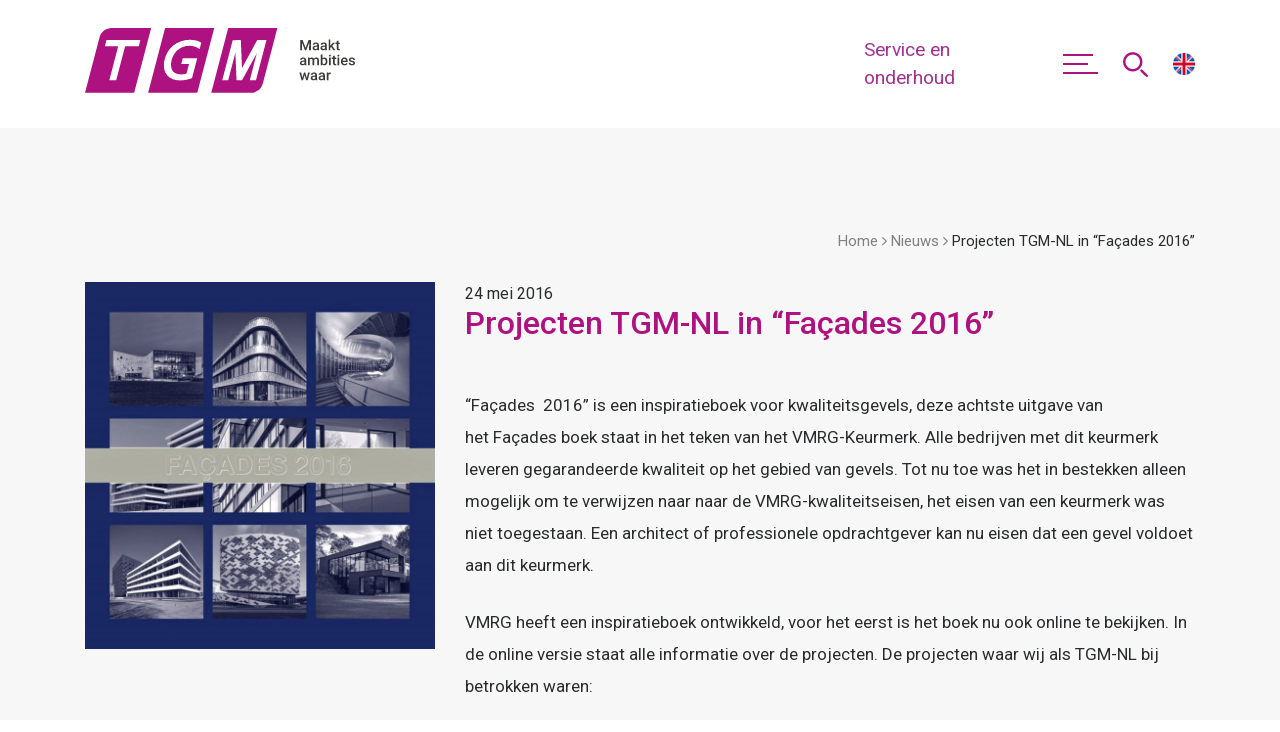

--- FILE ---
content_type: text/html; charset=UTF-8
request_url: https://www.tgm.nl/projecten-tgm-nl-facades-2016/
body_size: 11726
content:

<!DOCTYPE html>
<html lang="nl-NL">
<head>
	<title>Projecten TGM-NL in &quot;Façades 2016&quot; - TGM</title>
	<meta http-equiv="x-ua-compatible" content="ie=edge">
	<meta charset="utf-8">
	<meta name="author" content="Spits">
	<meta name="viewport" content="width=device-width, initial-scale=1, maximum-scale=1">
	<link rel="pingback" href="https://www.tgm.nl/xmlrpc.php">  
	<link rel="apple-touch-icon" sizes="180x180" href="https://www.tgm.nl/wp-content/themes/tgm/favicons/apple-touch-icon.png">
	<link rel="icon" type="image/png" sizes="32x32" href="https://www.tgm.nl/wp-content/themes/tgm/favicons/favicon-32x32.png">
	<link rel="icon" type="image/png" sizes="16x16" href="https://www.tgm.nl/wp-content/themes/tgm/favicons/favicon-16x16.png">
	<link rel="manifest" href="https://www.tgm.nl/wp-content/themes/tgm/favicons/manifest.json">
	<link rel="mask-icon" href="https://www.tgm.nl/wp-content/themes/tgm/favicons/safari-pinned-tab.svg" color="#af1280">
	<link rel="shortcut icon" href="https://www.tgm.nl/wp-content/themes/tgm/favicons/favicon.ico">
	<meta name="msapplication-config" content="https://www.tgm.nl/wp-content/themes/tgm/favicons/browserconfig.xml">
	<meta name="theme-color" content="#ffffff">
	<meta name='robots' content='index, follow, max-image-preview:large, max-snippet:-1, max-video-preview:-1' />
<link rel="alternate" hreflang="nl-nl" href="https://www.tgm.nl/projecten-tgm-nl-facades-2016/" />
<link rel="alternate" hreflang="x-default" href="https://www.tgm.nl/projecten-tgm-nl-facades-2016/" />

	<!-- This site is optimized with the Yoast SEO plugin v26.5 - https://yoast.com/wordpress/plugins/seo/ -->
	<link rel="canonical" href="https://www.tgm.nl/projecten-tgm-nl-facades-2016/" />
	<meta property="og:locale" content="nl_NL" />
	<meta property="og:type" content="article" />
	<meta property="og:title" content="Projecten TGM-NL in &quot;Façades 2016&quot; - TGM" />
	<meta property="og:description" content="&#8220;Façades  2016&#8221; is een inspiratieboek voor kwaliteitsgevels, deze achtste uitgave van het Façades boek staat in het teken van het VMRG-Keurmerk. Alle bedrijven met dit keurmerk leveren gegarandeerde kwaliteit op het gebied van gevels. Tot nu toe was het in bestekken alleen mogelijk om te verwijzen naar naar de VMRG-kwaliteitseisen, het eisen van een keurmerk was [&hellip;]" />
	<meta property="og:url" content="https://www.tgm.nl/projecten-tgm-nl-facades-2016/" />
	<meta property="og:site_name" content="TGM" />
	<meta property="article:published_time" content="2016-05-24T19:42:16+00:00" />
	<meta property="article:modified_time" content="2017-11-15T15:13:52+00:00" />
	<meta property="og:image" content="https://www.tgm.nl/wp-content/uploads/13227755_470529639812375_420485716962519831_o.jpg" />
	<meta property="og:image:width" content="917" />
	<meta property="og:image:height" content="960" />
	<meta property="og:image:type" content="image/jpeg" />
	<meta name="author" content="Spits" />
	<meta name="twitter:card" content="summary_large_image" />
	<meta name="twitter:label1" content="Geschreven door" />
	<meta name="twitter:data1" content="Spits" />
	<meta name="twitter:label2" content="Geschatte leestijd" />
	<meta name="twitter:data2" content="2 minuten" />
	<script type="application/ld+json" class="yoast-schema-graph">{"@context":"https://schema.org","@graph":[{"@type":"WebPage","@id":"https://www.tgm.nl/projecten-tgm-nl-facades-2016/","url":"https://www.tgm.nl/projecten-tgm-nl-facades-2016/","name":"Projecten TGM-NL in \"Façades 2016\" - TGM","isPartOf":{"@id":"https://www.tgm-facades.co.uk/#website"},"primaryImageOfPage":{"@id":"https://www.tgm.nl/projecten-tgm-nl-facades-2016/#primaryimage"},"image":{"@id":"https://www.tgm.nl/projecten-tgm-nl-facades-2016/#primaryimage"},"thumbnailUrl":"https://www.tgm.nl/wp-content/uploads/13227755_470529639812375_420485716962519831_o.jpg","datePublished":"2016-05-24T19:42:16+00:00","dateModified":"2017-11-15T15:13:52+00:00","author":{"@id":"https://www.tgm-facades.co.uk/#/schema/person/1a8f3a27c75deeaf5e36697fa6b66725"},"breadcrumb":{"@id":"https://www.tgm.nl/projecten-tgm-nl-facades-2016/#breadcrumb"},"inLanguage":"nl-NL","potentialAction":[{"@type":"ReadAction","target":["https://www.tgm.nl/projecten-tgm-nl-facades-2016/"]}]},{"@type":"ImageObject","inLanguage":"nl-NL","@id":"https://www.tgm.nl/projecten-tgm-nl-facades-2016/#primaryimage","url":"https://www.tgm.nl/wp-content/uploads/13227755_470529639812375_420485716962519831_o.jpg","contentUrl":"https://www.tgm.nl/wp-content/uploads/13227755_470529639812375_420485716962519831_o.jpg","width":917,"height":960},{"@type":"BreadcrumbList","@id":"https://www.tgm.nl/projecten-tgm-nl-facades-2016/#breadcrumb","itemListElement":[{"@type":"ListItem","position":1,"name":"Home","item":"https://www.tgm.nl/"},{"@type":"ListItem","position":2,"name":"Nieuws","item":"https://www.tgm.nl/nieuws/"},{"@type":"ListItem","position":3,"name":"Projecten TGM-NL in &#8220;Façades 2016&#8221;"}]},{"@type":"WebSite","@id":"https://www.tgm-facades.co.uk/#website","url":"https://www.tgm-facades.co.uk/","name":"TGM","description":"Technisch Gevelbouw Management","potentialAction":[{"@type":"SearchAction","target":{"@type":"EntryPoint","urlTemplate":"https://www.tgm-facades.co.uk/?s={search_term_string}"},"query-input":{"@type":"PropertyValueSpecification","valueRequired":true,"valueName":"search_term_string"}}],"inLanguage":"nl-NL"},{"@type":"Person","@id":"https://www.tgm-facades.co.uk/#/schema/person/1a8f3a27c75deeaf5e36697fa6b66725","name":"Spits","image":{"@type":"ImageObject","inLanguage":"nl-NL","@id":"https://www.tgm-facades.co.uk/#/schema/person/image/","url":"https://secure.gravatar.com/avatar/411807b595ea11833e93cb21fe1bdc2c175e2fab1652d14479c90145f7a3c086?s=96&d=mm&r=g","contentUrl":"https://secure.gravatar.com/avatar/411807b595ea11833e93cb21fe1bdc2c175e2fab1652d14479c90145f7a3c086?s=96&d=mm&r=g","caption":"Spits"}}]}</script>
	<!-- / Yoast SEO plugin. -->


<link rel='dns-prefetch' href='//cdn.jsdelivr.net' />
<link rel="alternate" title="oEmbed (JSON)" type="application/json+oembed" href="https://www.tgm.nl/wp-json/oembed/1.0/embed?url=https%3A%2F%2Fwww.tgm.nl%2Fprojecten-tgm-nl-facades-2016%2F" />
<link rel="alternate" title="oEmbed (XML)" type="text/xml+oembed" href="https://www.tgm.nl/wp-json/oembed/1.0/embed?url=https%3A%2F%2Fwww.tgm.nl%2Fprojecten-tgm-nl-facades-2016%2F&#038;format=xml" />
<style id='wp-img-auto-sizes-contain-inline-css' type='text/css'>
img:is([sizes=auto i],[sizes^="auto," i]){contain-intrinsic-size:3000px 1500px}
/*# sourceURL=wp-img-auto-sizes-contain-inline-css */
</style>
<style id='wp-emoji-styles-inline-css' type='text/css'>

	img.wp-smiley, img.emoji {
		display: inline !important;
		border: none !important;
		box-shadow: none !important;
		height: 1em !important;
		width: 1em !important;
		margin: 0 0.07em !important;
		vertical-align: -0.1em !important;
		background: none !important;
		padding: 0 !important;
	}
/*# sourceURL=wp-emoji-styles-inline-css */
</style>
<link rel='stylesheet' id='wp-block-library-css' href='https://www.tgm.nl/wp-includes/css/dist/block-library/style.min.css?ver=6.9' type='text/css' media='all' />
<style id='global-styles-inline-css' type='text/css'>
:root{--wp--preset--aspect-ratio--square: 1;--wp--preset--aspect-ratio--4-3: 4/3;--wp--preset--aspect-ratio--3-4: 3/4;--wp--preset--aspect-ratio--3-2: 3/2;--wp--preset--aspect-ratio--2-3: 2/3;--wp--preset--aspect-ratio--16-9: 16/9;--wp--preset--aspect-ratio--9-16: 9/16;--wp--preset--color--black: #000000;--wp--preset--color--cyan-bluish-gray: #abb8c3;--wp--preset--color--white: #ffffff;--wp--preset--color--pale-pink: #f78da7;--wp--preset--color--vivid-red: #cf2e2e;--wp--preset--color--luminous-vivid-orange: #ff6900;--wp--preset--color--luminous-vivid-amber: #fcb900;--wp--preset--color--light-green-cyan: #7bdcb5;--wp--preset--color--vivid-green-cyan: #00d084;--wp--preset--color--pale-cyan-blue: #8ed1fc;--wp--preset--color--vivid-cyan-blue: #0693e3;--wp--preset--color--vivid-purple: #9b51e0;--wp--preset--gradient--vivid-cyan-blue-to-vivid-purple: linear-gradient(135deg,rgb(6,147,227) 0%,rgb(155,81,224) 100%);--wp--preset--gradient--light-green-cyan-to-vivid-green-cyan: linear-gradient(135deg,rgb(122,220,180) 0%,rgb(0,208,130) 100%);--wp--preset--gradient--luminous-vivid-amber-to-luminous-vivid-orange: linear-gradient(135deg,rgb(252,185,0) 0%,rgb(255,105,0) 100%);--wp--preset--gradient--luminous-vivid-orange-to-vivid-red: linear-gradient(135deg,rgb(255,105,0) 0%,rgb(207,46,46) 100%);--wp--preset--gradient--very-light-gray-to-cyan-bluish-gray: linear-gradient(135deg,rgb(238,238,238) 0%,rgb(169,184,195) 100%);--wp--preset--gradient--cool-to-warm-spectrum: linear-gradient(135deg,rgb(74,234,220) 0%,rgb(151,120,209) 20%,rgb(207,42,186) 40%,rgb(238,44,130) 60%,rgb(251,105,98) 80%,rgb(254,248,76) 100%);--wp--preset--gradient--blush-light-purple: linear-gradient(135deg,rgb(255,206,236) 0%,rgb(152,150,240) 100%);--wp--preset--gradient--blush-bordeaux: linear-gradient(135deg,rgb(254,205,165) 0%,rgb(254,45,45) 50%,rgb(107,0,62) 100%);--wp--preset--gradient--luminous-dusk: linear-gradient(135deg,rgb(255,203,112) 0%,rgb(199,81,192) 50%,rgb(65,88,208) 100%);--wp--preset--gradient--pale-ocean: linear-gradient(135deg,rgb(255,245,203) 0%,rgb(182,227,212) 50%,rgb(51,167,181) 100%);--wp--preset--gradient--electric-grass: linear-gradient(135deg,rgb(202,248,128) 0%,rgb(113,206,126) 100%);--wp--preset--gradient--midnight: linear-gradient(135deg,rgb(2,3,129) 0%,rgb(40,116,252) 100%);--wp--preset--font-size--small: 13px;--wp--preset--font-size--medium: 20px;--wp--preset--font-size--large: 36px;--wp--preset--font-size--x-large: 42px;--wp--preset--spacing--20: 0.44rem;--wp--preset--spacing--30: 0.67rem;--wp--preset--spacing--40: 1rem;--wp--preset--spacing--50: 1.5rem;--wp--preset--spacing--60: 2.25rem;--wp--preset--spacing--70: 3.38rem;--wp--preset--spacing--80: 5.06rem;--wp--preset--shadow--natural: 6px 6px 9px rgba(0, 0, 0, 0.2);--wp--preset--shadow--deep: 12px 12px 50px rgba(0, 0, 0, 0.4);--wp--preset--shadow--sharp: 6px 6px 0px rgba(0, 0, 0, 0.2);--wp--preset--shadow--outlined: 6px 6px 0px -3px rgb(255, 255, 255), 6px 6px rgb(0, 0, 0);--wp--preset--shadow--crisp: 6px 6px 0px rgb(0, 0, 0);}:where(.is-layout-flex){gap: 0.5em;}:where(.is-layout-grid){gap: 0.5em;}body .is-layout-flex{display: flex;}.is-layout-flex{flex-wrap: wrap;align-items: center;}.is-layout-flex > :is(*, div){margin: 0;}body .is-layout-grid{display: grid;}.is-layout-grid > :is(*, div){margin: 0;}:where(.wp-block-columns.is-layout-flex){gap: 2em;}:where(.wp-block-columns.is-layout-grid){gap: 2em;}:where(.wp-block-post-template.is-layout-flex){gap: 1.25em;}:where(.wp-block-post-template.is-layout-grid){gap: 1.25em;}.has-black-color{color: var(--wp--preset--color--black) !important;}.has-cyan-bluish-gray-color{color: var(--wp--preset--color--cyan-bluish-gray) !important;}.has-white-color{color: var(--wp--preset--color--white) !important;}.has-pale-pink-color{color: var(--wp--preset--color--pale-pink) !important;}.has-vivid-red-color{color: var(--wp--preset--color--vivid-red) !important;}.has-luminous-vivid-orange-color{color: var(--wp--preset--color--luminous-vivid-orange) !important;}.has-luminous-vivid-amber-color{color: var(--wp--preset--color--luminous-vivid-amber) !important;}.has-light-green-cyan-color{color: var(--wp--preset--color--light-green-cyan) !important;}.has-vivid-green-cyan-color{color: var(--wp--preset--color--vivid-green-cyan) !important;}.has-pale-cyan-blue-color{color: var(--wp--preset--color--pale-cyan-blue) !important;}.has-vivid-cyan-blue-color{color: var(--wp--preset--color--vivid-cyan-blue) !important;}.has-vivid-purple-color{color: var(--wp--preset--color--vivid-purple) !important;}.has-black-background-color{background-color: var(--wp--preset--color--black) !important;}.has-cyan-bluish-gray-background-color{background-color: var(--wp--preset--color--cyan-bluish-gray) !important;}.has-white-background-color{background-color: var(--wp--preset--color--white) !important;}.has-pale-pink-background-color{background-color: var(--wp--preset--color--pale-pink) !important;}.has-vivid-red-background-color{background-color: var(--wp--preset--color--vivid-red) !important;}.has-luminous-vivid-orange-background-color{background-color: var(--wp--preset--color--luminous-vivid-orange) !important;}.has-luminous-vivid-amber-background-color{background-color: var(--wp--preset--color--luminous-vivid-amber) !important;}.has-light-green-cyan-background-color{background-color: var(--wp--preset--color--light-green-cyan) !important;}.has-vivid-green-cyan-background-color{background-color: var(--wp--preset--color--vivid-green-cyan) !important;}.has-pale-cyan-blue-background-color{background-color: var(--wp--preset--color--pale-cyan-blue) !important;}.has-vivid-cyan-blue-background-color{background-color: var(--wp--preset--color--vivid-cyan-blue) !important;}.has-vivid-purple-background-color{background-color: var(--wp--preset--color--vivid-purple) !important;}.has-black-border-color{border-color: var(--wp--preset--color--black) !important;}.has-cyan-bluish-gray-border-color{border-color: var(--wp--preset--color--cyan-bluish-gray) !important;}.has-white-border-color{border-color: var(--wp--preset--color--white) !important;}.has-pale-pink-border-color{border-color: var(--wp--preset--color--pale-pink) !important;}.has-vivid-red-border-color{border-color: var(--wp--preset--color--vivid-red) !important;}.has-luminous-vivid-orange-border-color{border-color: var(--wp--preset--color--luminous-vivid-orange) !important;}.has-luminous-vivid-amber-border-color{border-color: var(--wp--preset--color--luminous-vivid-amber) !important;}.has-light-green-cyan-border-color{border-color: var(--wp--preset--color--light-green-cyan) !important;}.has-vivid-green-cyan-border-color{border-color: var(--wp--preset--color--vivid-green-cyan) !important;}.has-pale-cyan-blue-border-color{border-color: var(--wp--preset--color--pale-cyan-blue) !important;}.has-vivid-cyan-blue-border-color{border-color: var(--wp--preset--color--vivid-cyan-blue) !important;}.has-vivid-purple-border-color{border-color: var(--wp--preset--color--vivid-purple) !important;}.has-vivid-cyan-blue-to-vivid-purple-gradient-background{background: var(--wp--preset--gradient--vivid-cyan-blue-to-vivid-purple) !important;}.has-light-green-cyan-to-vivid-green-cyan-gradient-background{background: var(--wp--preset--gradient--light-green-cyan-to-vivid-green-cyan) !important;}.has-luminous-vivid-amber-to-luminous-vivid-orange-gradient-background{background: var(--wp--preset--gradient--luminous-vivid-amber-to-luminous-vivid-orange) !important;}.has-luminous-vivid-orange-to-vivid-red-gradient-background{background: var(--wp--preset--gradient--luminous-vivid-orange-to-vivid-red) !important;}.has-very-light-gray-to-cyan-bluish-gray-gradient-background{background: var(--wp--preset--gradient--very-light-gray-to-cyan-bluish-gray) !important;}.has-cool-to-warm-spectrum-gradient-background{background: var(--wp--preset--gradient--cool-to-warm-spectrum) !important;}.has-blush-light-purple-gradient-background{background: var(--wp--preset--gradient--blush-light-purple) !important;}.has-blush-bordeaux-gradient-background{background: var(--wp--preset--gradient--blush-bordeaux) !important;}.has-luminous-dusk-gradient-background{background: var(--wp--preset--gradient--luminous-dusk) !important;}.has-pale-ocean-gradient-background{background: var(--wp--preset--gradient--pale-ocean) !important;}.has-electric-grass-gradient-background{background: var(--wp--preset--gradient--electric-grass) !important;}.has-midnight-gradient-background{background: var(--wp--preset--gradient--midnight) !important;}.has-small-font-size{font-size: var(--wp--preset--font-size--small) !important;}.has-medium-font-size{font-size: var(--wp--preset--font-size--medium) !important;}.has-large-font-size{font-size: var(--wp--preset--font-size--large) !important;}.has-x-large-font-size{font-size: var(--wp--preset--font-size--x-large) !important;}
/*# sourceURL=global-styles-inline-css */
</style>

<style id='classic-theme-styles-inline-css' type='text/css'>
/*! This file is auto-generated */
.wp-block-button__link{color:#fff;background-color:#32373c;border-radius:9999px;box-shadow:none;text-decoration:none;padding:calc(.667em + 2px) calc(1.333em + 2px);font-size:1.125em}.wp-block-file__button{background:#32373c;color:#fff;text-decoration:none}
/*# sourceURL=/wp-includes/css/classic-themes.min.css */
</style>
<link rel='stylesheet' id='contact-form-7-css' href='https://www.tgm.nl/wp-content/plugins/contact-form-7/includes/css/styles.css?ver=6.1.4' type='text/css' media='all' />
<link rel='stylesheet' id='wpml-legacy-horizontal-list-0-css' href='https://www.tgm.nl/wp-content/plugins/sitepress-multilingual-cms/templates/language-switchers/legacy-list-horizontal/style.min.css?ver=1' type='text/css' media='all' />
<link rel='stylesheet' id='bootstrap-style-css' href='https://www.tgm.nl/wp-content/themes/tgm/css/bootstrap.min.css?ver=6.9' type='text/css' media='all' />
<link rel='stylesheet' id='bootstrap-spits-style-css' href='https://www.tgm.nl/wp-content/themes/tgm/css/bootstrap-spits.css?ver=6.9' type='text/css' media='all' />
<link rel='stylesheet' id='fancybox-style-css' href='https://cdn.jsdelivr.net/gh/fancyapps/fancybox@3.5.7/dist/jquery.fancybox.min.css?ver=6.9' type='text/css' media='all' />
<link rel='stylesheet' id='fancybox-swipebox-style-css' href='https://www.tgm.nl/wp-content/themes/tgm/css/jquery.fancybox.min.css?ver=6.9' type='text/css' media='all' />
<link rel='stylesheet' id='slick-css' href='https://www.tgm.nl/wp-content/themes/tgm/css/slick.min.css?ver=6.9' type='text/css' media='all' />
<link rel='stylesheet' id='font-awesome-css' href='https://www.tgm.nl/wp-content/themes/tgm/css/fonts.css?ver=6.9' type='text/css' media='all' />
<link rel='stylesheet' id='search-demo-css' href='https://www.tgm.nl/wp-content/themes/tgm/css/demo.css?ver=6.9' type='text/css' media='all' />
<link rel='stylesheet' id='search-css' href='https://www.tgm.nl/wp-content/themes/tgm/css/search.css?ver=6.9' type='text/css' media='all' />
<link rel='stylesheet' id='fonts-css' href='https://www.tgm.nl/wp-content/themes/tgm/css/font-awesome.min.css?ver=6.9' type='text/css' media='all' />
<link rel='stylesheet' id='style-css' href='https://www.tgm.nl/wp-content/themes/tgm/style.css?ver=1751875316' type='text/css' media='all' />
<script type="text/javascript" src="https://www.tgm.nl/wp-includes/js/jquery/jquery.min.js?ver=3.7.1" id="jquery-core-js"></script>
<script type="text/javascript" src="https://www.tgm.nl/wp-includes/js/jquery/jquery-migrate.min.js?ver=3.4.1" id="jquery-migrate-js"></script>
<script type="text/javascript" id="wpml-xdomain-data-js-extra">
/* <![CDATA[ */
var wpml_xdomain_data = {"css_selector":"wpml-ls-item","ajax_url":"https://www.tgm.nl/wp-admin/admin-ajax.php","current_lang":"nl","_nonce":"96209c8534"};
//# sourceURL=wpml-xdomain-data-js-extra
/* ]]> */
</script>
<script type="text/javascript" src="https://www.tgm.nl/wp-content/plugins/sitepress-multilingual-cms/res/js/xdomain-data.js?ver=486900" id="wpml-xdomain-data-js" defer="defer" data-wp-strategy="defer"></script>
<link rel="https://api.w.org/" href="https://www.tgm.nl/wp-json/" /><link rel="alternate" title="JSON" type="application/json" href="https://www.tgm.nl/wp-json/wp/v2/posts/127" /><link rel="EditURI" type="application/rsd+xml" title="RSD" href="https://www.tgm.nl/xmlrpc.php?rsd" />

<link rel='shortlink' href='https://www.tgm.nl/?p=127' />
<meta name="generator" content="WPML ver:4.8.6 stt:38,1;" />
	<script>document.documentElement.className = 'js';</script>
</head>

<body class="wp-singular post-template-default single single-post postid-127 single-format-standard wp-theme-tgm">

	  
    <header class="subpage py-2">
		<div class="container">
		    <div class="row py-1 py-lg-3">
		        <div class="col-7 col-md-8">
			        <nav class="navbar navbar-toggleable-md navbar-light justify-content-between">
						<a class="navbar-brand" href="https://www.tgm.nl">
															<img src="https://www.tgm.nl/wp-content/themes/tgm/images/logo-nl.svg" alt="TGM">
													</a>
					</nav>			    
				</div>
				<div class="col-5 col-md-4 d-flex justify-content-end align-items-center">
					<a href="https://www.tgm.nl/service-onderhoud/" class="nav-link mr-3">Service en onderhoud</a>
					
					<div id="toggle-menu" class="menu-btn d-flex mr-3 mr-md-0">
						<div class="icon-bars d-flex flex-column">
							<span class="icon-bar"></span>
							<span class="icon-bar"></span>
							<span class="icon-bar"></span>
						</div>
					</div>					
					<div class="search-wrap mx-3 mx-md-4 hidden-xs-down">
						<button id="btn-search" class="btn btn--search">
							<svg version="1.1" id="Layer_1" xmlns="http://www.w3.org/2000/svg" xmlns:xlink="http://www.w3.org/1999/xlink" x="0px" y="0px"
								 viewBox="0 0 80.9 81.3" style="enable-background:new 0 0 80.9 81.3;" xml:space="preserve">
							<path d="M53.8,9.7c-5.9-5.9-13.8-9.2-22.2-9.2S15.3,3.8,9.3,9.7c-5.9,5.9-9.2,13.8-9.2,22.2s3.3,16.3,9.2,22.2
								c5.9,5.9,13.8,9.2,22.2,9.2c8.4,0,16.3-3.3,22.2-9.2C66,41.9,66,22,53.8,9.7z M48.1,48.5c-4.4,4.4-10.3,6.9-16.6,6.9
								S19.4,52.9,15,48.5c-4.4-4.4-6.9-10.3-6.9-16.6s2.4-12.1,6.9-16.6s10.3-6.9,16.6-6.9s12.1,2.4,16.6,6.9
								C57.2,24.5,57.2,39.4,48.1,48.5z M79.6,74.4L62.9,57.6c-1.6-1.6-4.1-1.6-5.7,0c-1.6,1.6-1.6,4.1,0,5.7L74,80
								c0.8,0.8,1.8,1.2,2.8,1.2s2-0.4,2.8-1.2C81.2,78.5,81.2,75.9,79.6,74.4z"/>
							</svg>						
						</button>
					</div>				
					<div class="language_selector">
										<img src="https://www.tgm.nl/wp-content/uploads/flags/php1Z3ern" height="12" alt="nl" width="18" /><a href="https://www.tgm-facades.co.uk/"><img src="https://www.tgm.nl/wp-content/uploads/flags/phptJ6F3M" height="12" alt="en" width="18" /></a>					</div>				
				</div>
	        </div>  
		</div>
    </header>
    


<main class="main-wrap page pt-5 pt-md-6 pb-5 pb-sm-0 clearfix">	
	<div class="container">	
		<article>
			<p id="breadcrumbs" class="text-right"><span><span><a href="https://www.tgm.nl/">Home</a></span> <i class="fa fa-angle-right"></i> <span><a href="https://www.tgm.nl/nieuws/">Nieuws</a></span> <i class="fa fa-angle-right"></i> <span class="breadcrumb_last" aria-current="page">Projecten TGM-NL in &#8220;Façades 2016&#8221;</span></span></p>			
			<div class="row">	
				<div class="col-md-4 mb-4 mb-sm-0">
					<img width="716" height="750" src="https://www.tgm.nl/wp-content/uploads/13227755_470529639812375_420485716962519831_o-716x750.jpg" class="attachment-medium size-medium wp-post-image" alt="" decoding="async" fetchpriority="high" srcset="https://www.tgm.nl/wp-content/uploads/13227755_470529639812375_420485716962519831_o-716x750.jpg 716w, https://www.tgm.nl/wp-content/uploads/13227755_470529639812375_420485716962519831_o-768x804.jpg 768w, https://www.tgm.nl/wp-content/uploads/13227755_470529639812375_420485716962519831_o.jpg 917w" sizes="(max-width: 716px) 100vw, 716px" />					
				</div>				
				<div class="col-md-8">
					<time datetime="21:42">24 mei 2016</time>
					<h1 class="mt-0 mb-5">Projecten TGM-NL in &#8220;Façades 2016&#8221;</h1>										
					<p>&#8220;Façades  2016&#8221; is een inspiratieboek voor kwaliteitsgevels, deze achtste uitgave van het Façades boek staat in het teken van het VMRG-Keurmerk. Alle bedrijven met dit keurmerk leveren gegarandeerde kwaliteit op het gebied van gevels. Tot nu toe was het in bestekken alleen mogelijk om te verwijzen naar naar de VMRG-kwaliteitseisen, het eisen van een keurmerk was niet toegestaan. Een architect of professionele opdrachtgever kan nu eisen dat een gevel voldoet aan dit keurmerk.</p>
<p>VMRG heeft een inspiratieboek ontwikkeld, voor het eerst is het boek nu ook online te bekijken. In de online versie staat alle informatie over de projecten. De projecten waar wij als TGM-NL bij betrokken waren:</p>
<p><strong>DSM, Geleen: </strong>Als onafhankelijk specialist zij we in een vroeg stadium betrokken bij het ontwerpproces van de gevels van DSM AHEAD. De synergie die door constructief samenwerken in het voortraject en tijdens de uitvoering ontstaat, zorgde niet alleen voor foutreductie en kortere doorlooptijden, maar ook voor een beter en duurzamer eindresultaat. De diversiteit van materialen die we verwerkten, is erg groot: van aluminium vliesgevels en puien, gelamineerde houten spanten, HSB-elementen, HV60 vliesgevel en glasdak tot en met zonwering en buitenplaatwerk. Voor het laboratoriumgebouw hebben we de semi-transparante kunststof gevelbekleding geleverd.</p>
<p><strong>Grotiusgebouw, Nijmegen: </strong>Het Grotiusgebouw van de Radboud Universiteit is een multifunctioneel, duurzaam onderwijsgebouw met studieruimten, een bibliotheek, een restaurant met buitenterras en een collegezaal. Voor de transparante glasgevel (3.500 m<sup>2</sup>) hebben we het zelf ontwikkelde HV60 gevelsysteem toegepast met FSC-gecertificeerde Oregon Pine gelamineerd houten binnenprofielen en aluminium klemlijsten aan de buitenzijde. In dit gevelsysteem zijn triple beglazing, panelen en verdekte ventilatiestroken opgenomen. De HV60 gevel is deels 30 minuten brandwerend, zonder in de detaillering af te wijken van de niet brandwerende geveldelen. In de gevel zijn sparingen voorzien van de doorvoeren van de luifelconstructie.</p>
<p><strong>Museum Voorlinden, Wassenaar: </strong>De glasgevels en -daken voor Museum Voorlinden te Wassenaar zijn vervaardigd door TGM-NL. Boven het grote glasdak (484 panelen) komt een speciaal zonnedak waarmee de daglichttoetreding geregeld wordt. In de tenderfase heeft TGM de esthetisch en technisch zeer uitdagende eisen van de opdrachtgever op een creatieve manier benaderd, wat heeft geleid tot het verstrekken van de opdracht voor de uitvoering. De totale leveringsomvang van TGM omvat 3.500 m<sup>2 </sup>glasdaken en -gevels met esthetisch hoogwaardige stalen binnenconstructie, en tevens de entrees en de expeditiedeur.</p>
<p>&nbsp;</p>
<p>&nbsp;</p>
				</div>
		</article>					
	</div>
	
	<div id="related-news" class="py-6 mt-5 mt-md-6 hidden-sm-down">		
		<div class="container">
			<div class="text-center">
				<h2 class="mb-5">Meer nieuws</h2>
			</div>
			<div  id="grid" class="newsItems d-flex">
		        				<div class="col-md-3">
					<div class="column-item column-item-news">
						<div class="column-item--inner">
							<a href="https://www.tgm.nl/%f0%9d%90%93%f0%9d%90%86%f0%9d%90%8c-%f0%9d%90%ac%f0%9d%90%ae%f0%9d%90%9c%f0%9d%90%9c%f0%9d%90%9e%f0%9d%90%ac%f0%9d%90%af%f0%9d%90%a8%f0%9d%90%a5-%f0%9d%90%a1%f0%9d%90%9e%f0%9d%90%ab%f0%9d%90%a0/">
							<img width="597" height="617" src="https://www.tgm.nl/wp-content/uploads/SCL-2.0_1.jpg" class="attachment-post-thumbnail size-post-thumbnail wp-post-image" alt="" decoding="async" />							</a>
							<div class="column-item--content p-4">
								<h3 class="d-block"><a href="https://www.tgm.nl/%f0%9d%90%93%f0%9d%90%86%f0%9d%90%8c-%f0%9d%90%ac%f0%9d%90%ae%f0%9d%90%9c%f0%9d%90%9c%f0%9d%90%9e%f0%9d%90%ac%f0%9d%90%af%f0%9d%90%a8%f0%9d%90%a5-%f0%9d%90%a1%f0%9d%90%9e%f0%9d%90%ab%f0%9d%90%a0/">𝐓𝐆𝐌 𝐬𝐮𝐜𝐜𝐞𝐬𝐯𝐨𝐥 𝐡𝐞𝐫𝐠𝐞𝐜𝐞𝐫𝐭𝐢𝐟𝐢𝐜𝐞𝐞𝐫𝐝 𝐯𝐨𝐥𝐠𝐞𝐧𝐬 𝐝𝐞 𝐧𝐢𝐞𝐮𝐰𝐬𝐭𝐞 𝐕𝐞𝐢𝐥𝐢𝐠𝐡𝐞𝐢𝐝𝐬𝐥𝐚𝐝𝐝𝐞𝐫 2.0!</a></h3>
								<time datetime="10:32" class="d-block mb-3"><i class="fa fa-clock-o mr-1"></i> 10 dec</time>
								<p>𝐓𝐆𝐌 𝐬𝐮𝐜𝐜𝐞𝐬𝐯𝐨𝐥 𝐡𝐞𝐫𝐠𝐞𝐜𝐞𝐫𝐭𝐢𝐟𝐢𝐜𝐞𝐞𝐫𝐝 𝐯𝐨𝐥𝐠𝐞𝐧𝐬 𝐝𝐞 𝐧𝐢𝐞𝐮𝐰𝐬𝐭𝐞 𝐕𝐞𝐢𝐥𝐢𝐠𝐡𝐞𝐢𝐝𝐬𝐥𝐚𝐝𝐝𝐞𝐫 2.0! Onlangs heeft TGM met succes de her-certificeringsaudit voor de Veiligheidsladder (SCL) doorlopen. Dit keer volgens de nieuwste versie 2.0. Hoewel 2024 een...</p>
								<hr>
								<div class="text-right">
								<a href="https://www.tgm.nl/%f0%9d%90%93%f0%9d%90%86%f0%9d%90%8c-%f0%9d%90%ac%f0%9d%90%ae%f0%9d%90%9c%f0%9d%90%9c%f0%9d%90%9e%f0%9d%90%ac%f0%9d%90%af%f0%9d%90%a8%f0%9d%90%a5-%f0%9d%90%a1%f0%9d%90%9e%f0%9d%90%ab%f0%9d%90%a0/" class="btn-text"> Lees meer <i class="fa fa-angle-right"></i></a>
								</div>
							</div>
						</div>
					</div>
				</div>
		        				<div class="col-md-3">
					<div class="column-item column-item-news">
						<div class="column-item--inner">
							<a href="https://www.tgm.nl/samenwerking-met-bureau-baarda/">
							<img width="500" height="500" src="https://www.tgm.nl/wp-content/uploads/TGM-en-Baarda.png" class="attachment-post-thumbnail size-post-thumbnail wp-post-image" alt="" decoding="async" srcset="https://www.tgm.nl/wp-content/uploads/TGM-en-Baarda.png 500w, https://www.tgm.nl/wp-content/uploads/TGM-en-Baarda-350x350.png 350w" sizes="(max-width: 500px) 100vw, 500px" />							</a>
							<div class="column-item--content p-4">
								<h3 class="d-block"><a href="https://www.tgm.nl/samenwerking-met-bureau-baarda/">Samenwerking met Bureau Baarda</a></h3>
								<time datetime="13:42" class="d-block mb-3"><i class="fa fa-clock-o mr-1"></i> 8 apr</time>
								<p>We zijn trots aan te kondigen dat we een samenwerking zijn aangegaan met Bureau Baarda om ons loongebouw binnen TGM verder te versterken en te optimaliseren! Als HR-team streven we...</p>
								<hr>
								<div class="text-right">
								<a href="https://www.tgm.nl/samenwerking-met-bureau-baarda/" class="btn-text"> Lees meer <i class="fa fa-angle-right"></i></a>
								</div>
							</div>
						</div>
					</div>
				</div>
		        				<div class="col-md-3">
					<div class="column-item column-item-news">
						<div class="column-item--inner">
							<a href="https://www.tgm.nl/reynaers-projectprijs-2023/">
							<img width="545" height="307" src="https://www.tgm.nl/wp-content/uploads/Projectprijs.png" class="attachment-post-thumbnail size-post-thumbnail wp-post-image" alt="" decoding="async" />							</a>
							<div class="column-item--content p-4">
								<h3 class="d-block"><a href="https://www.tgm.nl/reynaers-projectprijs-2023/">Reynaers Projectprijs 2023</a></h3>
								<time datetime="13:42" class="d-block mb-3"><i class="fa fa-clock-o mr-1"></i> 2 jun</time>
								<p>TGM maakt ambities waar, zo ook bij Gebouw 3 van ASML in Veldhoven. Ons project is genomineerd voor de Reynaers Aluminium Projectprijs 2023! Bekijk vooral onderstaande teaser waarin onze collega Bas Verhulsdonk motiveert waarom we zo...</p>
								<hr>
								<div class="text-right">
								<a href="https://www.tgm.nl/reynaers-projectprijs-2023/" class="btn-text"> Lees meer <i class="fa fa-angle-right"></i></a>
								</div>
							</div>
						</div>
					</div>
				</div>
		        				<div class="col-md-3">
					<div class="column-item column-item-news">
						<div class="column-item--inner">
							<a href="https://www.tgm.nl/facades-boek-2023/">
							<img width="1061" height="531" src="https://www.tgm.nl/wp-content/uploads/asml-1.png" class="attachment-post-thumbnail size-post-thumbnail wp-post-image" alt="" decoding="async" srcset="https://www.tgm.nl/wp-content/uploads/asml-1.png 1061w, https://www.tgm.nl/wp-content/uploads/asml-1-750x375.png 750w, https://www.tgm.nl/wp-content/uploads/asml-1-768x384.png 768w" sizes="(max-width: 1061px) 100vw, 1061px" />							</a>
							<div class="column-item--content p-4">
								<h3 class="d-block"><a href="https://www.tgm.nl/facades-boek-2023/">Façades boek 2023</a></h3>
								<time datetime="14:50" class="d-block mb-3"><i class="fa fa-clock-o mr-1"></i> 24 mei</time>
								<p>Dit jaar staan we met ons prachtige project ASML Gebouw 3 in de Façades 2023 - een boek vol inspirerende gevels! Het volledige façades 2023 boek vind je hier:  https://lnkd.in/erGRdcCg</p>
								<hr>
								<div class="text-right">
								<a href="https://www.tgm.nl/facades-boek-2023/" class="btn-text"> Lees meer <i class="fa fa-angle-right"></i></a>
								</div>
							</div>
						</div>
					</div>
				</div>
		        	
			</div>
		</div>	
	</div>		
</main>

    <footer class="py-4 py-md-5">	
    	<div class="container">
    		<div class="row">
    			<div class="col-12 col-md-6">
	    			<address>
	    				<strong>TGM</strong>
	    				<p>Heesakkerweg 19 5721 KM Asten <span class="hidden-xs-down">|</span><br class="hidden-md-up"> T <a href="tel:+31 (0)493 327722" itemprop="telephone">+31 (0)493 327722</a> - E <a href="mailto:info@tgm.nl">info@tgm.nl</a></p>
	    			</address>
    			</div>
    			<div class="col-12 col-md-6">
		    		<nav class="navbar navbar-toggleable-md navbar-light justify-content-end">
		        		<ul id="menu-footermenu" class="nav navbar-nav pull-right"><li id="menu-item-2136" class="menu-item menu-item-type-post_type menu-item-object-page menu-item-2136 nav-item"><a href="https://www.tgm.nl/contact/" class="nav-link">Contact</a></li>
<li id="menu-item-2135" class="menu-item menu-item-type-post_type menu-item-object-page menu-item-2135 nav-item"><a href="https://www.tgm.nl/privacy-policy/" class="nav-link">Privacy policy</a></li>
<li id="menu-item-2137" class="menu-item menu-item-type-post_type menu-item-object-page menu-item-2137 nav-item"><a href="https://www.tgm.nl/disclaimer/" class="nav-link">Disclaimer</a></li>
</ul>			        </nav>					        
    			</div>
    		</div>
    		<div class="row mt-2 mt-md-4">
	    		<div class="col-12">
		    		<p class="copyright text-center mb-2 mb-md-0 m-0">&copy; 2025 TGM - FSC® C016391</p>	    			
	    		</div>

				<div class="col-12 text-center">
					<img class="mt-3" src="https://www.tgm.nl/wp-content/themes/tgm/images/homeplan-logo.jpg" alt="Partner van homeplan">
				</div>
    		</div>
    	</div>
		

	<div class="social-media">

					<a target="_blank" href="https://www.facebook.com/TGM-Technisch-Gevelbouw-Management-553615771479294/"><i class="fa fa-facebook" aria-hidden="true"></i></a>
		
		
		
					<a target="_blank" href="https://www.linkedin.com/company/1576001/"><i class="fa fa-linkedin-square" aria-hidden="true"></i></a>
		
					<a target="_blank" href="https://www.instagram.com/tgm_asten/"><i class="fa fa-instagram" aria-hidden="true"></i></a>
		
					<a target="_blank" href="https://www.youtube.com/user/TGMasten"><i class="fa fa-youtube" aria-hidden="true"></i></a>
			</div>

    	
    </footer>  	     
    
    <div class="search-wrapper">
	<button id="btn-search-close" class="btn btn--search-close" aria-label="Close search form">
		<svg version="1.1" id="Layer_1" xmlns="http://www.w3.org/2000/svg" xmlns:xlink="http://www.w3.org/1999/xlink" x="0px" y="0px"
			 viewBox="0 0 82.4 83.3" style="enable-background:new 0 0 82.4 83.3;" xml:space="preserve">
		<path d="M80.7,73.5l-32-31.9L80.6,9.7l0.1-0.1c1.8-2,1.8-5.1-0.1-6.9c-1-1-2.3-1.5-3.7-1.5c-1.3,0-2.5,0.6-3.4,1.5L41.6,34.6
			L8.7,1.6c-1-1-2.3-1.5-3.7-1.5c-1.3,0-2.5,0.6-3.4,1.5c-0.9,1-1.5,2.3-1.4,3.6c0,1.3,0.6,2.5,1.5,3.4l32.9,33l-33,33
			c-1,1-1.5,2.3-1.5,3.7c0,1.3,0.6,2.5,1.5,3.4c0.7,0.6,1.8,1.4,3.5,1.4c1.8,0,2.9-0.8,3.6-1.4l33-33l31.9,31.9
			c0.7,0.7,1.8,1.4,3.6,1.4c1.8,0,2.9-0.8,3.6-1.4c1-1,1.5-2.3,1.5-3.7C82.2,75.6,81.7,74.4,80.7,73.5z"/>
		</svg>	
	</button>

	<div class="search__inner search__inner--up">
		<div class="container bottom_container_search_menu d-flex align-items-center justify-content-center">
			<ul id="menu-hoofdmenu" class="menu"><li id="menu-item-179" class="menu-item menu-item-type-custom menu-item-object-custom menu-item-179 nav-item"><a href="http://tgm.nl/" class="nav-link">Home</a></li>
<li id="menu-item-783" class="menu-item menu-item-type-post_type menu-item-object-page menu-item-has-children menu-item-783 nav-item"><a href="https://www.tgm.nl/over-tgm/" class="nav-link">Over TGM</a>
<ul class="sub-menu">
	<li id="menu-item-745" class="menu-item menu-item-type-post_type_archive menu-item-object-medewerkers menu-item-745 nav-item"><a href="https://www.tgm.nl/medewerkers/" class="nav-link">Medewerkers</a></li>
	<li id="menu-item-1315" class="menu-item menu-item-type-post_type menu-item-object-page menu-item-1315 nav-item"><a href="https://www.tgm.nl/over-tgm/alugeveltechniek/" class="nav-link">TGM Productie</a></li>
	<li id="menu-item-1322" class="menu-item menu-item-type-post_type_archive menu-item-object-diensten menu-item-1322 nav-item"><a href="https://www.tgm.nl/dienst/" class="nav-link">Diensten</a></li>
</ul>
</li>
<li id="menu-item-486" class="menu-item menu-item-type-post_type_archive menu-item-object-projecten menu-item-486 nav-item"><a href="https://www.tgm.nl/projecten/" class="nav-link">Projecten</a></li>
<li id="menu-item-20924" class="menu-item menu-item-type-post_type menu-item-object-page menu-item-20924 nav-item"><a href="https://www.tgm.nl/service-onderhoud/" class="nav-link">Service en onderhoud</a></li>
<li id="menu-item-1319" class="menu-item menu-item-type-post_type_archive menu-item-object-vacatures menu-item-has-children menu-item-1319 nav-item"><a href="https://www.tgm.nl/vacature/" class="nav-link">Vacatures</a>
<ul class="sub-menu">
	<li id="menu-item-1825" class="menu-item menu-item-type-custom menu-item-object-custom menu-item-1825 nav-item"><a href="https://www.tgm.nl/stage/" class="nav-link">Stage</a></li>
</ul>
</li>
<li id="menu-item-1330" class="menu-item menu-item-type-post_type menu-item-object-page current_page_parent menu-item-1330 nav-item"><a href="https://www.tgm.nl/nieuws/" class="nav-link">Actueel</a></li>
<li id="menu-item-485" class="menu-item menu-item-type-post_type menu-item-object-page menu-item-485 nav-item"><a href="https://www.tgm.nl/contact/" class="nav-link">Contact</a></li>
</ul>	   
			
			<div class="contact-buttons d-block d-sm-none mt-3">
				T <a href="tel:+31 (0)493 327722" itemprop="telephone">+31 (0)493 327722</a><br>				E <a href="mailto:info@tgm.nl">info@tgm.nl</a>				
			</div>     
		</div>
	</div>
	<div class="search__inner search__inner--down hidden-xs-down">
			
		<form role="search" method="get" class="search__form" action="https://www.tgm.nl/">
			<input type='hidden' name='lang' value='nl' />			<input type="hidden" name="post_type[]" value="post" />
			<input type="hidden" name="post_type[]" value="projecten" />
			<input type="hidden" name="post_type[]" value="medewerkers" />
		    <input type="search" class="search__input search-field" value="" name="s" placeholder="Zoeken" required />
		    <span class="search__info">Voer een zoekterm in en druk op enter of ESC om te sluiten.</span>
		</form>	
		
	</div>	
</div><!-- /search -->      
	<div id="scrolltotop">
		<i class="fa fa-angle-up"></i>
	</div>

    <script type="speculationrules">
{"prefetch":[{"source":"document","where":{"and":[{"href_matches":"/*"},{"not":{"href_matches":["/wp-*.php","/wp-admin/*","/wp-content/uploads/*","/wp-content/*","/wp-content/plugins/*","/wp-content/themes/tgm/*","/*\\?(.+)"]}},{"not":{"selector_matches":"a[rel~=\"nofollow\"]"}},{"not":{"selector_matches":".no-prefetch, .no-prefetch a"}}]},"eagerness":"conservative"}]}
</script>
<script type="text/javascript" src="https://www.tgm.nl/wp-includes/js/dist/hooks.min.js?ver=dd5603f07f9220ed27f1" id="wp-hooks-js"></script>
<script type="text/javascript" src="https://www.tgm.nl/wp-includes/js/dist/i18n.min.js?ver=c26c3dc7bed366793375" id="wp-i18n-js"></script>
<script type="text/javascript" id="wp-i18n-js-after">
/* <![CDATA[ */
wp.i18n.setLocaleData( { 'text direction\u0004ltr': [ 'ltr' ] } );
//# sourceURL=wp-i18n-js-after
/* ]]> */
</script>
<script type="text/javascript" src="https://www.tgm.nl/wp-content/plugins/contact-form-7/includes/swv/js/index.js?ver=6.1.4" id="swv-js"></script>
<script type="text/javascript" id="contact-form-7-js-translations">
/* <![CDATA[ */
( function( domain, translations ) {
	var localeData = translations.locale_data[ domain ] || translations.locale_data.messages;
	localeData[""].domain = domain;
	wp.i18n.setLocaleData( localeData, domain );
} )( "contact-form-7", {"translation-revision-date":"2025-11-30 09:13:36+0000","generator":"GlotPress\/4.0.3","domain":"messages","locale_data":{"messages":{"":{"domain":"messages","plural-forms":"nplurals=2; plural=n != 1;","lang":"nl"},"This contact form is placed in the wrong place.":["Dit contactformulier staat op de verkeerde plek."],"Error:":["Fout:"]}},"comment":{"reference":"includes\/js\/index.js"}} );
//# sourceURL=contact-form-7-js-translations
/* ]]> */
</script>
<script type="text/javascript" id="contact-form-7-js-before">
/* <![CDATA[ */
var wpcf7 = {
    "api": {
        "root": "https:\/\/www.tgm.nl\/wp-json\/",
        "namespace": "contact-form-7\/v1"
    }
};
//# sourceURL=contact-form-7-js-before
/* ]]> */
</script>
<script type="text/javascript" src="https://www.tgm.nl/wp-content/plugins/contact-form-7/includes/js/index.js?ver=6.1.4" id="contact-form-7-js"></script>
<script type="text/javascript" src="https://www.tgm.nl/wp-content/themes/tgm/js/tether.min.js?ver=6.9" id="tether-js"></script>
<script type="text/javascript" src="https://www.tgm.nl/wp-content/themes/tgm/js/bootstrap.min.js?ver=6.9" id="bootstrap-script-js"></script>
<script type="text/javascript" src="https://www.tgm.nl/wp-content/themes/tgm/js/modernizr.js?ver=6.9" id="modernizr-js"></script>
<script type="text/javascript" src="https://www.tgm.nl/wp-content/themes/tgm/js/jquery.fancybox.min.js?ver=6.9" id="fancybox-swipebox-script-js"></script>
<script type="text/javascript" src="https://www.tgm.nl/wp-content/themes/tgm/js/slick.min.js?ver=6.9" id="slick-js"></script>
<script type="text/javascript" src="https://www.tgm.nl/wp-content/themes/tgm/js/gmaps.js?ver=2.0.0" id="gmaps-js"></script>
<script type="text/javascript" src="https://www.tgm.nl/wp-content/themes/tgm/js/salvattore.js?ver=6.9" id="salvattore-js"></script>
<script type="text/javascript" src="https://www.tgm.nl/wp-content/themes/tgm/js/search.js?v=2&amp;ver=6.9" id="search-js"></script>
<script type="text/javascript" src="https://www.tgm.nl/wp-content/themes/tgm/js/mixitup.js?ver=6.9" id="mixitup-js"></script>
<script type="text/javascript" src="https://www.tgm.nl/wp-content/themes/tgm/js/functions.js?ver=1650614881" id="functions-js"></script>
<script id="wp-emoji-settings" type="application/json">
{"baseUrl":"https://s.w.org/images/core/emoji/17.0.2/72x72/","ext":".png","svgUrl":"https://s.w.org/images/core/emoji/17.0.2/svg/","svgExt":".svg","source":{"concatemoji":"https://www.tgm.nl/wp-includes/js/wp-emoji-release.min.js?ver=6.9"}}
</script>
<script type="module">
/* <![CDATA[ */
/*! This file is auto-generated */
const a=JSON.parse(document.getElementById("wp-emoji-settings").textContent),o=(window._wpemojiSettings=a,"wpEmojiSettingsSupports"),s=["flag","emoji"];function i(e){try{var t={supportTests:e,timestamp:(new Date).valueOf()};sessionStorage.setItem(o,JSON.stringify(t))}catch(e){}}function c(e,t,n){e.clearRect(0,0,e.canvas.width,e.canvas.height),e.fillText(t,0,0);t=new Uint32Array(e.getImageData(0,0,e.canvas.width,e.canvas.height).data);e.clearRect(0,0,e.canvas.width,e.canvas.height),e.fillText(n,0,0);const a=new Uint32Array(e.getImageData(0,0,e.canvas.width,e.canvas.height).data);return t.every((e,t)=>e===a[t])}function p(e,t){e.clearRect(0,0,e.canvas.width,e.canvas.height),e.fillText(t,0,0);var n=e.getImageData(16,16,1,1);for(let e=0;e<n.data.length;e++)if(0!==n.data[e])return!1;return!0}function u(e,t,n,a){switch(t){case"flag":return n(e,"\ud83c\udff3\ufe0f\u200d\u26a7\ufe0f","\ud83c\udff3\ufe0f\u200b\u26a7\ufe0f")?!1:!n(e,"\ud83c\udde8\ud83c\uddf6","\ud83c\udde8\u200b\ud83c\uddf6")&&!n(e,"\ud83c\udff4\udb40\udc67\udb40\udc62\udb40\udc65\udb40\udc6e\udb40\udc67\udb40\udc7f","\ud83c\udff4\u200b\udb40\udc67\u200b\udb40\udc62\u200b\udb40\udc65\u200b\udb40\udc6e\u200b\udb40\udc67\u200b\udb40\udc7f");case"emoji":return!a(e,"\ud83e\u1fac8")}return!1}function f(e,t,n,a){let r;const o=(r="undefined"!=typeof WorkerGlobalScope&&self instanceof WorkerGlobalScope?new OffscreenCanvas(300,150):document.createElement("canvas")).getContext("2d",{willReadFrequently:!0}),s=(o.textBaseline="top",o.font="600 32px Arial",{});return e.forEach(e=>{s[e]=t(o,e,n,a)}),s}function r(e){var t=document.createElement("script");t.src=e,t.defer=!0,document.head.appendChild(t)}a.supports={everything:!0,everythingExceptFlag:!0},new Promise(t=>{let n=function(){try{var e=JSON.parse(sessionStorage.getItem(o));if("object"==typeof e&&"number"==typeof e.timestamp&&(new Date).valueOf()<e.timestamp+604800&&"object"==typeof e.supportTests)return e.supportTests}catch(e){}return null}();if(!n){if("undefined"!=typeof Worker&&"undefined"!=typeof OffscreenCanvas&&"undefined"!=typeof URL&&URL.createObjectURL&&"undefined"!=typeof Blob)try{var e="postMessage("+f.toString()+"("+[JSON.stringify(s),u.toString(),c.toString(),p.toString()].join(",")+"));",a=new Blob([e],{type:"text/javascript"});const r=new Worker(URL.createObjectURL(a),{name:"wpTestEmojiSupports"});return void(r.onmessage=e=>{i(n=e.data),r.terminate(),t(n)})}catch(e){}i(n=f(s,u,c,p))}t(n)}).then(e=>{for(const n in e)a.supports[n]=e[n],a.supports.everything=a.supports.everything&&a.supports[n],"flag"!==n&&(a.supports.everythingExceptFlag=a.supports.everythingExceptFlag&&a.supports[n]);var t;a.supports.everythingExceptFlag=a.supports.everythingExceptFlag&&!a.supports.flag,a.supports.everything||((t=a.source||{}).concatemoji?r(t.concatemoji):t.wpemoji&&t.twemoji&&(r(t.twemoji),r(t.wpemoji)))});
//# sourceURL=https://www.tgm.nl/wp-includes/js/wp-emoji-loader.min.js
/* ]]> */
</script>
 

  </body>
</html>

--- FILE ---
content_type: text/css
request_url: https://www.tgm.nl/wp-content/themes/tgm/css/fonts.css?ver=6.9
body_size: 16
content:
@font-face {
    font-family: 'dax-medium';
    src: url('../fonts/daxmedium-webfont.woff2') format('woff2'),
         url('../fonts/daxmedium-webfont.woff') format('woff'),
         url('../fonts/daxmedium-webfont.ttf') format('truetype'),
         url('../fonts/daxmedium-webfont.svg#dax-mediumregular') format('svg');
    font-weight: normal;
    font-style: normal;
}

@font-face {
    font-family: 'dax-regular';
    src: url('../fonts/daxregular-webfont.woff2') format('woff2'),
         url('../fonts/daxregular-webfont.woff') format('woff'),
         url('../fonts/daxregular-webfont.ttf') format('truetype'),
         url('../fonts/daxregular-webfont.svg#dax-regularregular') format('svg');
    font-weight: normal;
    font-style: normal;
}

@font-face {
    font-family: 'dax-light';
    src: url('../fonts/daxlight-webfont.woff2') format('woff2'),
         url('../fonts/daxlight-webfont.woff') format('woff'),
         url('../fonts/daxlight-webfont.ttf') format('truetype'),
         url('../fonts/daxlight-webfont.svg#dax-lightregular') format('svg');
    font-weight: normal;
    font-style: normal;
}

--- FILE ---
content_type: text/css
request_url: https://www.tgm.nl/wp-content/themes/tgm/css/demo.css?ver=6.9
body_size: 749
content:


/* Reset Search Input */

.search__input {
	border: 0;
	background: transparent;
	border-radius: 0;
	-webkit-appearance: none;
}

.search__input:focus {
	outline: none;
}


/* Links */

a,
.btn {
	text-decoration: none;
	color: #a53091;
	outline: none;
}

.hidden {
	position: absolute;
	overflow: hidden;
	width: 0;
	height: 0;
	pointer-events: none;
}


/* Icons */

.icon {
	display: block;
	width: 2em;
	height: 2em;
	margin: auto auto;
	fill: #a53091;
}

/* Header */

.codrops-header {
	display: flex;
	flex-direction: row;
	flex-wrap: wrap;
	align-items: center;
	width: 100%;
	padding: 2.5em 2.75em 2.5em 1.5em;
	text-align: left;
}

.codrops-header__title {
	margin: 0;
	padding: 0 0.75em;
}

/* Bottom nav */

.bottom-nav {
	position: relative;
	width: 100%;
	margin: auto 0 0 0;
	padding: 2.5em 2.75em 2.5em 2em;
}


/* Demo links */

.codrops-demos {
	font-weight: bold;
	padding: 1.25em 0;
	text-align: right;
	-webkit-user-select: none;
	-moz-user-select: none;
	-ms-user-select: none;
	user-select: none;
	-webkit-touch-callout: none;
}

.codrops-demos span {
	display: inline-block;
	margin: 0 1em 0 0;
	vertical-align: bottom;
}

.codrops-demos a {
	position: relative;
	display: inline-block;
	margin: 0 0.1em;
	padding: 0 0.4em;
}

.codrops-demos a.current-demo::before {
	content: '';
	position: absolute;
	top: 50%;
	left: 50%;
	width: 2.25em;
	height: 2.25em;
	margin: -1.125em 0 0 -1.125em;
	border: 2px solid;
	border-radius: 50%;
}


/* Top Navigation Style */

.codrops-links {
	position: relative;
	display: flex;
	justify-content: center;
	text-align: center;
	white-space: nowrap;
}

.codrops-links::after {
	content: '';
	position: absolute;
	top: 15%;
	left: 50%;
	width: 2px;
	height: 70%;
	opacity: 0.1;
	background: currentColor;
	transform: rotate3d(0, 0, 1, 22.5deg);
}

.codrops-icon {
	display: inline-block;
	margin: 0.5em;
	padding: 0.5em;
}


/* Deco lines */

.decolines {
	position: fixed;
	top: 0;
	left: 0;
	width: 100%;
	height: 100vh;
	pointer-events: none;
}

.decoline {
	position: absolute;
	width: 1px;
	height: 100%;
	background: #ddd;
}

.decoline:first-child {
	right: 88em;
}

.decoline:nth-child(2) {
	right: 68em;
}

.decoline:nth-child(3) {
	right: 48em;
}

.decoline:nth-child(4) {
	right: 28em;
}

.decoline:nth-child(5) {
	right: 8em;
}


/* Demo colors */

.demo-9 { color: #2d3535; background-color: #fff; }
.demo-9 a, .demo-9 .btn { color: #22d2d2; }
.demo-9 .btn--search-close { color: #dce6e6; }

@media screen and (max-width: 40em) {
	.codrops-header {
		display: block;
		padding: 4em 1em 0;
		text-align: center;
	}


--- FILE ---
content_type: text/css
request_url: https://www.tgm.nl/wp-content/themes/tgm/css/search.css?ver=6.9
body_size: 1293
content:
/* Layout for search container */
.search-wrapper {
	position: relative;
	text-align: center;
}

.js .search-wrapper {
	position: fixed;
	z-index: 9999;
	top: 0;
	left: 0;
	overflow: hidden;
	width: 100%;
	height: 100vh;
}

.js .search-wrapper::before {
	content: ''; 
	position: absolute;
	top: 0;
	left: 0;
	width: 100%;
	height: 100%;
	pointer-events: none;
	background: rgba(0,0,0,0.3);
}

.search__inner {
	position: absolute;
	display: flex;
	justify-content: center;
	align-items: center;
	width: 100%;
	background: #a53091;
}



@media screen and (max-width: 768px) { 
  	
	.search__inner {  height: 100%;  } 
	.search__inner.search__inner--down { height: 50%; top: 80%; } 	
	.bottom_container_search_menu { flex-direction: column !important; }	

}

@media screen and (min-width: 769px) { 
  	
	.search__inner {  height: 60%;  }  		

}



.search__inner--up {
	color: #000000;
	background: #ffffff;
}

.search__inner--down {
	top: 60%;
	color: #dce6e6;
	background: #a2328a;
}

.btn--search-close {
	font-size: 2em;
	position: absolute;
	z-index: 100;
	top: 1.25em;
	right: 1.25em;
	display: none;
}

.js .btn--search-close {
	display: block;
}

.search__form {
	width: 75%;
	max-width: 900px;
	margin: 0 auto;
	color: #a53091;
	margin-top: -12rem;
}

.search__input {
	font-family: inherit;
	font-size: 5vw;
	display: inline-block;
	box-sizing: border-box;
	width: 100%;
	padding: 0 0 0.1em 0;
	color: inherit;
	border-bottom: 4px solid;
}

.search__input::-webkit-input-placeholder {
	opacity: 0.1;
	/* WebKit, Blink, Edge */
	color: #000;
}

.search__input::-moz-placeholder {
	opacity: 0.1;
	/* Mozilla Firefox 19+ */
	color: #000;
}

.search__input:-ms-input-placeholder {
	opacity: 0.1;
	/* Internet Explorer 10-11 */
	color: #000;
}

.search__input::-webkit-search-cancel-button,
.search__input::-webkit-search-decoration {
	-webkit-appearance: none;
}

.search__input::-ms-clear {
	display: none;
}

.search__info {
	font-size: 90%;
	font-weight: bold;
	display: block;
	width: 100%;
	margin: 0 auto;
	padding: 0.85em 0;
	text-align: right;
	color: #868686;
}

.search__related {
	display: flex;
	width: 75%;
	max-width: 900px;
	pointer-events: none;
}

.search__suggestion {
	width: 50%;
	padding: 0 1em 0 0;
	text-align: left;
}

.search__suggestion:last-child {
	padding: 0 0 0 1em;
}

.search__suggestion h3 {
	font-size: 1.35em;
	margin: 0;
}

.search__suggestion h3::before {
	content: '\21FE';
	display: inline-block;
	padding: 0 0.5em 0 0;
}

.search__suggestion p {
	font-size: 1.15em;
	line-height: 1.4;
	margin: 0.75em 0 0 0;
}

/************************/
/* Transitions 			*/
/************************/

.js .main-wrap {
	transition: transform 0.6s, opacity 0.6s;
	transition-timing-function: cubic-bezier(0.2,1,0.3,1);
}

.js .main-wrap--hide {
	opacity: 0;
	transform: scale3d(0.8,0.8,1);
}

.js .search-wrapper {
	pointer-events: none;
}

.js .search--open {
	pointer-events: auto;
}

.js .search-wrapper::before {
	opacity: 0;
	transition: opacity 0.6s;
	transition-timing-function: cubic-bezier(0.2,1,0.3,1);
}

.js .search--open::before {
	opacity: 1;
}

/* Search button */
.btn--search {
	transition: opacity 0s;
}

.main-wrap--hide .btn--search {
	opacity: 0;
	transition-delay: 0s;
}

/* Close button */
.btn--search-close {
	opacity: 0;
	transform: scale3d(0.8, 0.8, 1);
	transition: opacity 0.6s, transform 0.6s;
	transition-timing-function: cubic-bezier(0.2,1,0.3,1);
}

.search--open .btn--search-close {
	opacity: 1;
	transform: scale3d(1, 1, 1);
}

/* Halfs */
.js .search__inner {
	transition: transform 0.6s;
	transition-timing-function: cubic-bezier(0.2,1,0.3,1);
}

.js .search__inner--up {
	transform: translate3d(0,-100%,0);
}

.js .search__inner--down {
	transform: translate3d(0,100%,0);
}

.js .search--open .search__inner {
	transform: translate3d(0,0,0);
}

.js .search__suggestion {
	transform: translate3d(0,150px,0);
	transition: transform 1s;
	transition-timing-function: cubic-bezier(0.2,1,0.3,1);
}

.js .search--open .search__suggestion {
	transform: translate3d(0,0,0);
	transition-delay: 0.05s;
}

.js .search--open .search__suggestion:last-child {
	transition-delay: 0.1s;
}

@media screen and (max-width: 40em) {
	.btn--search-close {
		font-size: 1.25em;
	}
	.search__suggestion {
		width: 100%;
	}
	.search__suggestion:last-child {
		display: none;
	}
}

/*custom css*/
header img {
	width: auto;
	height: 100%;
}
/* @media screen and (min-width: 768px) {
	header.front .row {
		padding-top: 1rem;
	}
} */
input[type="search"].search__input::-webkit-input-placeholder {
  color: #a53091;
}

.menu ul{
	list-style-type: none;
}

.menu a{
	color: #fff;
	font-size: 1rem;
}

.menu a:hover{
	color: #fff;
	text-decoration: none;
}

.menu li + li:before{
	content: " / ";
	padding: 0 1rem 0 1rem;
	color: rgba(255,255,255,0.3);
}

.menu li a {
 display: inline-block;
 vertical-align: middle;
 -webkit-transform: perspective(1px) translateZ(0);
 transform: perspective(1px) translateZ(0);
 box-shadow: 0 0 1px transparent;
 position: relative;
 overflow: hidden;
}


--- FILE ---
content_type: text/css
request_url: https://www.tgm.nl/wp-content/themes/tgm/style.css?ver=1751875316
body_size: 10390
content:
/*
Theme Name: TGM
Theme URI: http://www.tgm.nl
Version: 1.0
Description: Maatwerk WordPress thema.
Author: Spits
Author URI: http://www.spits.online
Tags: Spits
*/
@import "https://fonts.googleapis.com/css2?family=Roboto:wght@300;400;500;600;700&display=swap";
/*! normalize.css v5.0.0 | MIT License | github.com/necolas/normalize.css */
/**
 * 1. Change the default font family in all browsers (opinionated).
 * 2. Correct the line height in all browsers.
 * 3. Prevent adjustments of font size after orientation changes in
 *    IE on Windows Phone and in iOS.
 */
/* Document
   ========================================================================== */
html {
  font-family: sans-serif;
  /* 1 */
  line-height: 1.15;
  /* 2 */
  -ms-text-size-adjust: 100%;
  /* 3 */
  -webkit-text-size-adjust: 100%;
  /* 3 */
}
/* Sections
   ========================================================================== */
/**
 * Remove the margin in all browsers (opinionated).
 */
body {
  margin: 0;
}
/**
 * Add the correct display in IE 9-.
 */
article, aside, footer, header, nav, section {
  display: block;
}
/**
 * Correct the font size and margin on `h1` elements within `section` and
 * `article` contexts in Chrome, Firefox, and Safari.
 */
h1 {
  font-size: 2em;
  margin: 0.67em 0;
}
/* Grouping content
   ========================================================================== */
/**
 * Add the correct display in IE 9-.
 * 1. Add the correct display in IE.
 */
figcaption, figure, main {
  /* 1 */
  display: block;
}
/**
 * Add the correct margin in IE 8.
 */
figure {
  margin: 1em 40px;
}
/**
 * 1. Add the correct box sizing in Firefox.
 * 2. Show the overflow in Edge and IE.
 */
hr {
  box-sizing: content-box;
  /* 1 */
  height: 0;
  /* 1 */
  overflow: visible;
  /* 2 */
}
/**
 * 1. Correct the inheritance and scaling of font size in all browsers.
 * 2. Correct the odd `em` font sizing in all browsers.
 */
pre {
  font-family: monospace, monospace;
  /* 1 */
  font-size: 1em;
  /* 2 */
}
/* Text-level semantics
   ========================================================================== */
/**
 * 1. Remove the gray background on active links in IE 10.
 * 2. Remove gaps in links underline in iOS 8+ and Safari 8+.
 */
a {
  background-color: transparent;
  /* 1 */
  -webkit-text-decoration-skip: objects;
  /* 2 */
}
/**
 * Remove the outline on focused links when they are also active or hovered
 * in all browsers (opinionated).
 */
a:active, a:hover {
  outline-width: 0;
}
/**
 * 1. Remove the bottom border in Firefox 39-.
 * 2. Add the correct text decoration in Chrome, Edge, IE, Opera, and Safari.
 */
abbr[title] {
  border-bottom: none;
  /* 1 */
  text-decoration: underline;
  /* 2 */
  text-decoration: underline dotted;
  /* 2 */
}
/**
 * Prevent the duplicate application of `bolder` by the next rule in Safari 6.
 */
b, strong {
  font-weight: inherit;
}
/**
 * Add the correct font weight in Chrome, Edge, and Safari.
 */
b, strong {
  font-weight: bolder;
}
/**
 * 1. Correct the inheritance and scaling of font size in all browsers.
 * 2. Correct the odd `em` font sizing in all browsers.
 */
code, kbd, samp {
  font-family: monospace, monospace;
  /* 1 */
  font-size: 1em;
  /* 2 */
}
/**
 * Add the correct font style in Android 4.3-.
 */
dfn {
  font-style: italic;
}
/**
 * Add the correct background and color in IE 9-.
 */
mark {
  background-color: #ff0;
  color: #000;
}
/**
 * Add the correct font size in all browsers.
 */
small {
  font-size: 80%;
}
/**
 * Prevent `sub` and `sup` elements from affecting the line height in
 * all browsers.
 */
sub, sup {
  font-size: 75%;
  line-height: 0;
  position: relative;
  vertical-align: baseline;
}
sub {
  bottom: -0.25em;
}
sup {
  top: -0.5em;
}
/* Embedded content
   ========================================================================== */
/**
 * Add the correct display in IE 9-.
 */
audio, video {
  display: inline-block;
}
/**
 * Add the correct display in iOS 4-7.
 */
audio:not([controls]) {
  display: none;
  height: 0;
}
/**
 * Remove the border on images inside links in IE 10-.
 */
img {
  border-style: none;
}
/**
 * Hide the overflow in IE.
 */
svg:not(:root) {
  overflow: hidden;
}
/* Forms
   ========================================================================== */
/**
 * 1. Change the font styles in all browsers (opinionated).
 * 2. Remove the margin in Firefox and Safari.
 */
button, input, optgroup, select, textarea {
  font-family: sans-serif;
  /* 1 */
  font-size: 100%;
  /* 1 */
  line-height: 1.15;
  /* 1 */
  margin: 0;
  /* 2 */
}
/**
 * Show the overflow in IE.
 * 1. Show the overflow in Edge.
 */
button, input {
  /* 1 */
  overflow: visible;
}
/**
 * Remove the inheritance of text transform in Edge, Firefox, and IE.
 * 1. Remove the inheritance of text transform in Firefox.
 */
button, select {
  /* 1 */
  text-transform: none;
}
/**
 * 1. Prevent a WebKit bug where (2) destroys native `audio` and `video`
 *    controls in Android 4.
 * 2. Correct the inability to style clickable types in iOS and Safari.
 */
button, html [type="button"], [type="reset"], [type="submit"] {
  /* 1 */
  -webkit-appearance: button;
  /* 2 */
}
/**
 * Remove the inner border and padding in Firefox.
 */
button::-moz-focus-inner, [type="button"]::-moz-focus-inner, [type="reset"]::-moz-focus-inner, [type="submit"]::-moz-focus-inner {
  border-style: none;
  padding: 0;
}
/**
 * Restore the focus styles unset by the previous rule.
 */
button:-moz-focusring, [type="button"]:-moz-focusring, [type="reset"]:-moz-focusring, [type="submit"]:-moz-focusring {
  outline: 1px dotted ButtonText;
}
/**
 * Change the border, margin, and padding in all browsers (opinionated).
 */
fieldset {
  border: 1px solid #c0c0c0;
  margin: 0 2px;
  padding: 0.35em 0.625em 0.75em;
}
/**
 * 1. Correct the text wrapping in Edge and IE.
 * 2. Correct the color inheritance from `fieldset` elements in IE.
 * 3. Remove the padding so developers are not caught out when they zero out
 *    `fieldset` elements in all browsers.
 */
legend {
  box-sizing: border-box;
  /* 1 */
  color: inherit;
  /* 2 */
  display: table;
  /* 1 */
  max-width: 100%;
  /* 1 */
  padding: 0;
  /* 3 */
  white-space: normal;
  /* 1 */
}
/**
 * 1. Add the correct display in IE 9-.
 * 2. Add the correct vertical alignment in Chrome, Firefox, and Opera.
 */
progress {
  display: inline-block;
  /* 1 */
  vertical-align: baseline;
  /* 2 */
}
/**
 * Remove the default vertical scrollbar in IE.
 */
textarea {
  overflow: auto;
}
/**
 * 1. Add the correct box sizing in IE 10-.
 * 2. Remove the padding in IE 10-.
 */
[type="checkbox"], [type="radio"] {
  box-sizing: border-box;
  /* 1 */
  padding: 0;
  /* 2 */
}
/**
 * Correct the cursor style of increment and decrement buttons in Chrome.
 */
[type="number"]::-webkit-inner-spin-button, [type="number"]::-webkit-outer-spin-button {
  height: auto;
}
/**
 * 1. Correct the odd appearance in Chrome and Safari.
 * 2. Correct the outline style in Safari.
 */
[type="search"] {
  -webkit-appearance: textfield;
  /* 1 */
  outline-offset: -2px;
  /* 2 */
}
/**
 * Remove the inner padding and cancel buttons in Chrome and Safari on macOS.
 */
[type="search"]::-webkit-search-cancel-button, [type="search"]::-webkit-search-decoration {
  -webkit-appearance: none;
}
/**
 * 1. Correct the inability to style clickable types in iOS and Safari.
 * 2. Change font properties to `inherit` in Safari.
 */
::-webkit-file-upload-button {
  -webkit-appearance: button;
  /* 1 */
  font: inherit;
  /* 2 */
}
/* Interactive
   ========================================================================== */
/*
 * Add the correct display in IE 9-.
 * 1. Add the correct display in Edge, IE, and Firefox.
 */
details, menu {
  /* 1 */
  display: block;
}
/*
 * Add the correct display in all browsers.
 */
summary {
  display: list-item;
}
/* Scripting
   ========================================================================== */
/**
 * Add the correct display in IE 9-.
 */
canvas {
  display: inline-block;
}
/**
 * Add the correct display in IE.
 */
template {
  display: none;
}
/* Hidden
   ========================================================================== */
/**
 * Add the correct display in IE 10-.
 */
[hidden] {
  display: none;
}
/* =WordPress Core
-------------------------------------------------------------- */
.alignnone {
  margin: 5px 20px 20px 0;
}
.aligncenter, div.aligncenter {
  display: block;
  margin: 5px auto 5px auto;
}
.alignright {
  float: right;
  margin: 5px 0 20px 20px;
}
.alignleft {
  float: left;
  margin: 5px 20px 20px 0;
}
a img.alignright {
  float: right;
  margin: 5px 0 20px 20px;
}
a img.alignnone {
  margin: 5px 20px 20px 0;
}
a img.alignleft {
  float: left;
  margin: 5px 20px 20px 0;
}
a img.aligncenter {
  display: block;
  margin-left: auto;
  margin-right: auto;
}
.wp-caption {
  background: #fff;
  border: 1px solid #f0f0f0;
  max-width: 96%;
  /* Image does not overflow the content area */
  padding: 5px 3px 10px;
  text-align: center;
}
.wp-caption.alignnone {
  margin: 5px 20px 20px 0;
}
.wp-caption.alignleft {
  margin: 5px 20px 20px 0;
}
.wp-caption.alignright {
  margin: 5px 0 20px 20px;
}
.wp-caption img {
  border: 0 none;
  height: auto;
  margin: 0;
  max-width: 98.5%;
  padding: 0;
  width: auto;
}
.wp-caption p.wp-caption-text {
  font-size: 11px;
  line-height: 17px;
  margin: 0;
  padding: 0 4px 5px;
}
/* Text meant only for screen readers. */
.screen-reader-text {
  clip: rect(1px, 1px, 1px, 1px);
  position: absolute !important;
  white-space: nowrap;
  height: 1px;
  width: 1px;
  overflow: hidden;
}
.screen-reader-text:focus {
  background-color: #f1f1f1;
  border-radius: 3px;
  box-shadow: 0 0 2px 2px rgba(0, 0, 0, 0.6);
  clip: auto !important;
  color: #21759b;
  display: block;
  font-size: 14px;
  font-size: 0.875rem;
  font-weight: bold;
  height: auto;
  left: 5px;
  line-height: normal;
  padding: 15px 23px 14px;
  text-decoration: none;
  top: 5px;
  width: auto;
  z-index: 100000;
  /* Above WP toolbar. */
}
/* Coding by Spits.nl 
======================================== */
/* VARIABLES 
======================================== */
/* GENERAL
======================================== */
html {
  font-size: 16px;
  -webkit-font-smoothing: antialiased;
  -webkit-font-smoothing: antialiased;
  -moz-osx-font-smoothing: grayscale;
}
body {
  font-family: "Roboto", sans-serif;
}
body.menu-open {
  overflow: hidden;
}
img {
  max-width: 100%;
  height: auto;
}
@media (max-width: 575px) {
  .hidden-xs-down {
    display: none !important;
  }
}
@media (min-width: 576px) {
  .hidden-sm-up {
    display: none !important;
  }
}
@media (max-width: 767px) {
  .hidden-sm-down {
    display: none !important;
  }
}
@media (min-width: 768px) {
  .hidden-md-up {
    display: none !important;
  }
}
@media (max-width: 991px) {
  .hidden-md-down {
    display: none !important;
  }
}
@media (min-width: 992px) {
  .hidden-lg-up {
    display: none !important;
  }
}
@media (max-width: 1199px) {
  .hidden-lg-down {
    display: none !important;
  }
}
@media screen and (min-width: 1500px) {
  .container {
    width: 100%;
    position: relative;
    max-width: 1400px;
  }
}
a {
  cursor: pointer;
}
a:hover {
  text-decoration: none;
}
a[href^="tel"] {
  text-decoration: none;
}
.logo img {
  width: 100%;
}
*:focus {
  outline: 0;
}
.nogutter {
  padding: 0;
  margin: 0 auto;
}
.clear {
  clear: both;
}
#melding {
  border-radius: 0;
}
#swipebox-bottom-bar {
  bottom: 0px !important;
  transform: translate3d(0, 0, 0) !important;
}
#swipebox-overlay {
  background-color: rgba(0, 0, 0, 0.8);
}
#grid {
  margin: 0 -15px;
  overflow: hidden;
}
#grid[data-columns]::before {
  content: "3 .column.size-1of3";
  opacity: 0;
}
#grid.grid-4[data-columns]::before {
  content: "4 .column.size-1of4";
  opacity: 0;
}
@media screen and (max-width: 768px) {
  #grid {
    flex-flow: wrap;
  }
}
.column:before {
  display: none;
}
.column {
  float: left;
}
#grid .column > div, #grid > div {
  padding: 0 15px;
  min-height: 285px;
}
#grid .column > div img, #grid > div img {
  width: 100%;
}
#grid .column > div h3, #grid > div h3 {
  font-size: 22px;
}
#grid .column > div .column-item--inner, #grid > div .column-item--inner {
  background: #fff;
  box-shadow: 0 0 10px 2px rgba(0, 0, 0, 0.03);
  position: relative;
}
#grid .column > .column-item-open-sollicitation {
  background: #af1280;
  color: #fff;
}
#grid .column > .column-item-open-sollicitation p {
  color: #fff;
  border-bottom-color: rgba(255, 255, 255, 0.1);
}
#grid .column > .column-item-open-sollicitation a.btn-text {
  color: #fff;
}
@media screen and (max-width: 768px) {
  .size-1of3, .size-1of4, .size-2of3 {
    width: 100%;
  }
}
@media screen and (min-width: 769px) {
  .size-1of3 {
    width: 33.333%;
  }
  .size-1of4 {
    width: 25%;
  }
  .size-2of3 {
    width: 66.666%;
  }
}
.btn-custom {
  border: 2px solid #656565;
  border-radius: 0;
  color: #000;
  transition: 0.3s ease;
}
.btn-custom:hover {
  background: #656565;
  color: #fff;
}
.color-light-grey {
  color: rgba(45, 45, 45, 0.7);
}
.btn-custom.btn-custom-purple {
  border: 2px solid #af1280;
  border-radius: 0;
  color: #af1280;
  transition: 0.3s ease;
}
.btn-custom.btn-custom-purple:hover {
  background: #af1280;
  color: #fff;
}
@media screen and (max-width: 768px) {
  .btn-custom {
    font-size: 16px;
  }
}
@media screen and (min-width: 769px) {
  .btn-custom {
    font-size: 18px;
  }
}
@media (-ms-high-contrast: none), (-ms-high-contrast: active) {
  .search__form {
    display: none !important;
  }
  .bottom_container_search_menu {
    max-width: 100% !important;
  }
}
/* IE SVG Fix
======================================== */
.ie9 img[src*=".svg"] {
  width: 100%;
}
@media screen and (-ms-high-contrast: active), (-ms-high-contrast: none) {
  img[src*=".svg"] {
    width: 100%;
  }
}
h1 {
  color: #af1280;
  margin: 0;
}
h2 {
  font-size: 28px;
}
span.subtitle {
  font-size: 1.25rem;
  display: block;
}
.admin-bar header {
  top: 32px;
}
header {
  border-bottom: 1px solid rgba(240, 240, 240, 0.5);
}
#btn-search, .btn--search-close {
  background: none;
  padding: 0;
  cursor: pointer;
  height: 27px;
}
#btn-search svg {
  width: 25px;
  fill: #af1280;
}
.btn--search-close svg {
  fill: #fff;
  width: 25px;
}
/* MENU / ZOEKEN
======================================== */
.search__inner--up {
  background: #af1280;
}
.search__inner--down {
  background: #fff;
}
.search__form {
  color: #af1280;
}
ul#menu-hoofdmenu, #menu-hoofdmenu-english {
  padding: 0;
  margin: 0;
  list-style: none;
}
ul#menu-hoofdmenu li, #menu-hoofdmenu-english li {
  position: relative;
  transition: 0.3s ease;
}
ul#menu-hoofdmenu li a, #menu-hoofdmenu-english li a {
  font-size: 22px;
  padding: 0;
  position: relative;
  transition: 0.3s ease;
}
ul#menu-hoofdmenu li ul.sub-menu, #menu-hoofdmenu-english li ul.sub-menu {
  left: 0;
}
ul#menu-hoofdmenu ul.sub-menu, #menu-hoofdmenu-english ul.sub-menu {
  padding: 0;
  margin-left: -17px;
  width: 200px;
}
ul#menu-hoofdmenu ul.sub-menu li, #menu-hoofdmenu-english ul.sub-menu li {
  display: block;
  width: 100%;
}
ul#menu-hoofdmenu ul.sub-menu li:before, #menu-hoofdmenu-english ul.sub-menu li:before {
  display: none;
}
ul#menu-hoofdmenu li:hover a, ul#menu-hoofdmenu-english li:hover a, ul#menu-hoofdmenu li.current-menu-item a {
  color: #f9aee7;
}
ul#menu-hoofdmenu li ul.sub-menu li a, ul#menu-hoofdmenu-english li ul.sub-menu li a {
  color: #fff;
  font-size: 16px;
  text-align: center;
}
ul#menu-hoofdmenu ul.sub-menu li:hover a, #menu-hoofdmenu-english ul.sub-menu li:hover a {
  color: #f9aee7 !important;
}
.contact-buttons {
  color: #fff;
  width: 100%;
  border-top: 1px solid #92096d;
  padding-top: 15px;
}
.contact-buttons a {
  color: #fff;
}
.bottom_container_search_menu {
  height: 100%;
}
@media screen and (max-width: 768px) {
  .bottom_container_search_menu {
    width: 100%;
  }
  ul#menu-hoofdmenu, #menu-hoofdmenu-english {
    padding: 0 15px;
  }
  ul#menu-hoofdmenu > li, #menu-hoofdmenu-english > li {
    display: flex;
    text-align: left;
    justify-content: space-between;
    border-bottom: 1px solid #92096d;
  }
  ul#menu-hoofdmenu > li:last-child, #menu-hoofdmenu-english > li:last-child {
    border: 0;
  }
  ul#menu-hoofdmenu li a, #menu-hoofdmenu-english li a {
    font-size: 19px;
  }
  ul#menu-hoofdmenu, #menu-hoofdmenu-english {
    width: 100%;
  }
  ul#menu-hoofdmenu li ul.sub-menu, #menu-hoofdmenu-english li ul.sub-menu {
    padding: 0;
    margin-left: 0;
    text-align: left;
    line-height: 32px;
  }
  ul#menu-hoofdmenu li ul.sub-menu li a, #menu-hoofdmenu-english li ul.sub-menu li a {
    color: #f9aee7 !important;
  }
  ul#menu-hoofdmenu li ul.sub-menu li, #menu-hoofdmenu-english li ul.sub-menu li {
    display: block;
    margin: 0;
  }
  .bottom_container_search_menu {
    padding: 0;
  }
}
@media screen and (min-width: 769px) {
  #menu-hoofdmenu-english {
    display: flex;
    list-style: none;
  }
  ul#menu-hoofdmenu, #menu-hoofdmenu-english {
    display: flex;
    list-style: none;
  }
  ul#menu-hoofdmenu.menu li, #menu-hoofdmenu-english.menu li {
    display: flex;
    align-items: center;
  }
  ul#menu-hoofdmenu li ul.sub-menu, #menu-hoofdmenu-english li ul.sub-menu {
    opacity: 0;
    visibility: hidden;
    position: absolute;
    top: 100%;
  }
  ul#menu-hoofdmenu li:hover ul.sub-menu, #menu-hoofdmenu-english li:hover ul.sub-menu {
    opacity: 1;
    visibility: visible;
  }
  ul#menu-hoofdmenu li:hover a, ul#menu-hoofdmenu-english li:hover a, ul#menu-hoofdmenu li.current-menu-item a {
    color: #f9aee7;
  }
}
header.header-bg {
  background: #fff;
}
header.header-bg #btn-search svg {
  fill: #af1280;
}
#btn-search:hover svg, .btn--search-close:hover svg {
  fill: #333333;
}
header.header-bg .text-menu:before {
  display: none;
}
header.header-bg #btn-search svg {
  opacity: 1;
}
header a.nav-link {
  font-size: 1.2rem;
}
header nav.navbar {
  padding: 0;
  position: relative;
  z-index: 2;
}
header .icon-bars {
  cursor: pointer;
  width: 35px;
}
header .icon-bar {
  height: 2px;
  background: #af1280;
  display: block;
  float: right;
  transition: 0.3s ease;
}
header .icon-bar:first-child {
  width: 30px;
}
header .icon-bar:nth-child(2) {
  margin: 7px 0;
  width: 25px;
}
header .icon-bar:last-child {
  width: 35px;
}
header .icon-bars:hover .icon-bar {
  background: #333333;
  transition: 0.3s ease;
}
header .icon-bar:first-child {
  width: 30px;
}
header .icon-bar:nth-child(2) {
  margin: 7px 0;
  width: 25px;
}
header .icon-bar:last-child {
  width: 35px;
}
header .icon-bars:hover .icon-bar:first-child {
  width: 25px;
}
header .icon-bars:hover .icon-bar:nth-child(2) {
  width: 35px;
}
header .icon-bars:hover .icon-bar:last-child {
  width: 30px;
}
header .text-menu {
  display: block;
  font-size: 14px;
  color: #fff;
  font-family: "Roboto", sans-serif;
}
.home header .text-menu:before {
  content: "";
  height: 1px;
  width: 60px;
  position: absolute;
  top: 50%;
  left: -70px;
  background: #fff;
}
.home header .text-menu {
  left: 100px;
  position: relative;
}
.home header .menu-btn {
  position: relative;
}
.home header.header-bg .text-menu {
  color: #808080;
  left: 0;
  transform: rotate(-90deg);
}
header.subpage #btn-search svg {
  fill: #af1280;
  opacity: 1;
}
header.subpage .text-menu {
  color: #808080;
  transform: rotate(-90deg);
}
header.front {
  background: rgba(255, 255, 255, 0.85);
}
header.header-bg.fixed {
  background: #fff;
}
.language_selector img {
  width: 25px;
  display: none;
}
.language_selector a img {
  display: block;
}
@media screen and (max-width: 768px) {
  header .navbar-brand {
    width: 150px;
  }
  header nav.navbar {
    flex-direction: row;
    align-items: center;
  }
  .menu li + li:before {
    display: none;
  }
  ul#menu-hoofdmenu li, ul#menu-hoofdmenu-english li {
    margin-bottom: 7px;
  }
  #btn-search svg {
    fill: #af1280;
    opacity: 1;
  }
}
@media screen and (min-width: 769px) {
  header.front {
    z-index: 1030;
    box-shadow: 0px 0px 5px 0px rgba(0, 0, 0, 0.3);
    -webkit-box-shadow: 0px 0px 5px 0px rgba(0, 0, 0, 0.3);
    min-height: 120px;
  }
  .admin-bar header.fixed {
    top: 32px;
  }
  header .navbar-brand {
    width: 270px;
  }
}
/* Home - video
======================================== */
#company-video video {
  object-fit: cover;
  width: 100%;
}
#company-video .social-media {
  background: #fff;
  padding: 15px;
  box-shadow: 0px 0px 0px 2px rgba(255, 255, 255, 0.5);
  right: 0;
  margin-top: -53px;
}
@media screen and (max-width: 768px) {
  #company-video video {
    display: block;
  }
}
@media screen and (min-width: 769px) {
  #company-video {
    height: 100vh;
  }
  #company-video video {
    height: 100vh;
  }
}
@media screen and (min-width: 769px) {
  .row-type-text-image-3 {
    overflow: hidden;
  }
  .row-type-text-image-3 .image-wrapper {
    position: relative;
  }
  .row-type-text-image-3 .image-wrapper img {
    position: absolute;
    left: 0;
    height: 100%;
    width: calc(100% + ((100vw - 1400px) / 2) + 30px);
    top: 0;
    max-width: none;
    object-fit: cover;
  }
  .row-type-text-image-3 .image-wrapper.order-lg-start img {
    left: auto;
    right: 0;
  }
  .order-lg-start {
    order: 1;
  }
  .order-lg-end {
    order: 2;
  }
}
@media screen and (max-width: 769px) {
  .row-type-text-image-3 .image-wrapper img {
    width: calc(100% + 30px);
    margin-left: -15px;
    max-width: none;
    object-fit: cover;
  }
}
.row-type-text-image-1 ul, .row-type-text-image-1 ol, .row-type-text-image-2 ul, .row-type-text-image-2 ol, .row-type-text-image-3 ul, .row-type-text-image-3 ol, .row-type-text ul, .row-type-text ol, .row-type-text-card ul, .row-type-text-card ol {
  padding-left: 1rem;
}
.row-type-text-image-1 ul li, .row-type-text-image-1 ol li, .row-type-text-image-2 ul li, .row-type-text-image-2 ol li, .row-type-text-image-3 ul li, .row-type-text-image-3 ol li, .row-type-text ul li, .row-type-text ol li, .row-type-text-card ul li, .row-type-text-card ol li {
  margin-bottom: 0.35rem;
}
.row-type-text-image-1 ul li::marker, .row-type-text-image-1 ol li::marker, .row-type-text-image-2 ul li::marker, .row-type-text-image-2 ol li::marker, .row-type-text-image-3 ul li::marker, .row-type-text-image-3 ol li::marker, .row-type-text ul li::marker, .row-type-text ol li::marker, .row-type-text-card ul li::marker, .row-type-text-card ol li::marker {
  color: #af1280;
}
.text-primary {
  color: #af1280 !important;
}
.scrolldown {
  -webkit-transition: opacity 0.3s ease;
  -o-transition: opacity 0.3s ease;
  transition: opacity 0.3s ease;
  position: absolute;
  -webkit-transform: rotate(-90deg);
  -moz-transform: rotate(-90deg);
  -ms-transform: rotate(-90deg);
  -o-transform: rotate(-90deg);
  transform: rotate(-90deg);
  bottom: 30px;
  left: 50%;
  margin-left: -15px;
  color: #fff;
  font-size: 14px;
  opacity: 0.9;
  cursor: pointer;
}
.scrolldown .text {
  order: 2;
  margin-left: 10px;
}
.scrolldown i {
  order: 1;
  line-height: 32px;
  -webkit-animation: bounce 800ms cubic-bezier(0.7, 0, 0.3, 1) infinite alternate;
  -moz-animation: bounce 800ms cubic-bezier(0.7, 0, 0.3, 1) infinite alternate;
  animation: bounce 800ms cubic-bezier(0.7, 0, 0.3, 1) infinite alternate;
}
.scrolldown i svg {
  fill: #fff;
}
.scrolldown:hover {
  opacity: 0.4;
}
.scroll .scrolldown {
  opacity: 0;
}
@-webkit-keyframes bounce {
  from {
    -webkit-transform: translateX(0px);
  }
  to {
    -webkit-transform: translateX(5px);
  }
}
@-moz-keyframes bounce {
  from {
    -moz-transform: translateX(0px);
  }
  to {
    -moz-transform: translateX(5px);
  }
}
@keyframes bounce {
  from {
    -webkit-transform: translateX(0px);
    -moz-transform: translateX(0px);
    -ms-transform: translateX(0px);
    -o-transform: translateX(0px);
    transform: translateX(0px);
  }
  to {
    -webkit-transform: translateX(5px);
    -moz-transform: translateX(5px);
    -ms-transform: translateX(5px);
    -o-transform: translateX(5px);
    transform: translateX(5px);
  }
}
/* Home - intro
======================================== */
#intro {
  position: relative;
}
#intro .pand {
  position: relative;
}
#intro .pand:after {
  content: "";
  background: url("images/beeldmerk.png");
  background-position: right bottom;
  width: 100%;
  height: 100%;
  background-repeat: no-repeat;
  position: absolute;
  right: 0;
  bottom: 0;
}
#intro .social-media {
  right: inherit;
  padding: 15px;
  box-shadow: 0px 0px 0px 2px rgba(255, 255, 255, 0.5);
  background: #fff;
  z-index: 2;
  transition: 0.3s ease;
}
#intro .social-media a:hover {
  opacity: 0.5;
}
#intro .cta-buttons {
  position: absolute;
  bottom: -27px;
  left: calc((100vw - 1400px) / 2);
  display: flex;
  z-index: 2;
}
#intro .cta-buttons a {
  color: #575656;
  border: 0;
  border-bottom: 2px solid #cdcdcd;
  border-radius: 0;
}
#intro .cta-buttons a.btn-tel {
  background: #f4f4f4;
}
#intro .cta-buttons a.btn-mail {
  background: #e1e1e1;
}
.bim-ready {
  color: #fff;
  border-radius: 100%;
  text-align: center;
  background: #af1280;
  align-items: center;
  justify-content: center;
  display: flex;
  box-shadow: 0 0 10px 2px rgba(0, 0, 0, 0.1);
  line-height: 22px;
  font-size: 18px;
  width: 100px;
  height: 100px;
  position: absolute;
  top: 50px;
  left: -50px;
}
@media screen and (max-width: 768px) {
  #intro .pand {
    padding-bottom: 50%;
  }
  #intro .social-media {
    top: 0;
    left: 50%;
    transform: rotate(90deg);
    margin-left: -22px;
    margin-top: -31px;
  }
  #intro .social-media a {
    transform: rotate(-90deg);
  }
}
@media screen and (min-width: 769px) {
  #intro .pand {
    padding-bottom: 100%;
  }
  #intro .one-liner {
    padding-left: calc((100vw - 1600px) / 2) !important;
  }
  #intro .social-media {
    margin-top: -53px;
    left: 0;
  }
}
#services-news {
  background: #f0f0f0;
}
#services-news .block {
  height: 100%;
}
.block-services {
  background: #f7f7f7;
}
.block-services ul.services-list {
  padding: 0;
  list-style: none;
  overflow: hidden;
}
.block-services ul.services-list li {
  background: #af1280;
  width: 40%;
  float: left;
}
.block-services #accordion {
  border-left: 4px solid #c12392;
  font-family: "Roboto", sans-serif;
  font-size: 1.125rem;
  margin-bottom: 1px;
}
.block-services #accordion .card {
  background: #af1280;
  border-radius: 0;
  border: 0;
}
.block-services #accordion .card .card-header {
  padding: 0;
  border-radius: 0;
  border: 0;
}
.block-services #accordion .card .card-header a {
  padding: 15px 20px;
  display: block;
  background: #af1280;
  color: #fcd8f2;
  font-weight: 600;
  transition: 0.3s ease;
}
.block-services #accordion .card .card-header a:hover, .block-services #accordion .card .card-header a:focus {
  text-decoration: none;
  background: #c12392;
}
.block-services #accordion .card .card-block {
  background: #eee;
}
.block-services #accordion .card .card-block p {
  font-size: 1rem;
  font-weight: 600;
  line-height: 28px;
  color: #676767;
}
.block-services #accordion .card .card-block ul li {
  font-size: 1rem;
  font-weight: 600;
  line-height: 28px;
  color: #676767;
}
@media screen and (max-width: 768px) {
  .block-services ul.services-list li {
    width: 45%;
  }
}
@media screen and (min-width: 769px) {
  .block-services {
    padding-left: calc((100vw - 1400px) / 2) !important;
  }
  .block-services ul.services-list li {
    width: 40%;
  }
}
.block-news {
  background: #f0f0f0;
}
.block-news p {
  color: #676767;
  line-height: 28px;
}
.block-news .block-news-bottom {
  border-top: 1px solid #dbdbdb;
}
.block-news .block-news-bottom time {
  color: #4f4f4f;
  text-transform: lowercase;
}
.block-news .block-news-bottom a {
  color: #4f4f4f;
  transition: 0.3s ease;
}
.block-news .block-news-bottom a:hover {
  color: #000;
}
@media screen and (min-width: 769px) {
  .block-news {
    padding-right: calc((100vw - 1400px) / 2) !important;
  }
}
#projects {
  overflow: hidden;
}
#projects .title {
  padding-bottom: 500px;
  background: #af1280;
}
#projects .title h2 {
  color: #fff;
  font-size: 40px;
  position: relative;
  display: inline-block;
}
#projects .title h2:after {
  background: #620045;
}
#projects .projects-inner {
  overflow: hidden;
}
@media screen and (max-width: 768px) {
  #projects .title {
    padding-bottom: 100px;
  }
  #projects .projects-inner {
    margin-top: -50px;
  }
}
@media screen and (min-width: 769px) {
  #projects .title {
    padding-bottom: 500px;
  }
  #projects .projects-inner {
    margin-top: -400px;
  }
}
@media screen and (max-width: 1500px) {
  #projects .projects-inner .small-container {
    max-width: 1200px;
  }
}
.title-borer-after:after {
  content: "";
  height: 1px;
  width: 2000px;
  position: absolute;
  top: 50%;
}
.title-borer-after-right:after {
  left: 100%;
  margin-left: 40px;
}
.title-borer-after-left:after {
  right: 100%;
  margin-right: 40px;
}
#grid .column .single-project {
  padding: 0;
}
.single-project {
  margin-bottom: 30px;
}
.single-project .single-project--inner {
  box-shadow: 0 0 10px 2px rgba(0, 0, 0, 0.1);
  position: relative;
}
.single-project .single-project--inner:after {
  content: "";
  position: absolute;
  width: 100%;
  bottom: -1px;
  left: 0;
  z-index: 1;
  background-repeat: no-repeat;
  background-size: cover;
  opacity: 0.7;
  background-position: top;
  transition: 0.3s ease;
  background: rgba(255, 255, 255, 0);
  background: -webkit-linear-gradient(top, rgba(33, 33, 33, 0) 0%, #000 100%);
  background: linear-gradient(to bottom, rgba(33, 33, 33, 0) 0%, #000 100%);
}
.single-project .single-project--info {
  position: absolute;
  bottom: 0;
  width: 100%;
  z-index: 2;
}
.single-project .single-project--info h4 {
  color: #ededed;
}
.single-project .single-project--info h4 a {
  color: #ededed;
  font-size: 24px;
  transition: 0.3s ease;
  -moz-transition: 0.3s ease;
  -webkit-transition: 0.3s ease;
  font-family: "Roboto", sans-serif;
}
.single-project .single-project--info h4:hover a {
  color: #fff;
}
.single-project .single-project--info .bottom {
  border-top: 1px solid rgba(255, 255, 255, 0.4);
}
.single-project .single-project--info a {
  font-size: 15px;
  color: #ededed;
  font-family: "Roboto", sans-serif;
}
.single-project .single-project--info a i {
  transition: 0.3s ease;
  -moz-transition: 0.3s ease;
  -webkit-transition: 0.3s ease;
}
.single-project .single-project--info a:hover i {
  margin-right: 15px !important;
}
.single-project .single-project--info .place {
  color: #ededed;
  font-family: "Roboto", sans-serif;
}
@media screen and (max-width: 768px) {
  .single-project .single-project--inner:after {
    height: 100%;
  }
}
@media screen and (min-width: 769px) {
  .single-project .single-project--inner:after {
    height: 60%;
  }
}
#content, .bg-light {
  background: #f7f7f7;
}
#content h1 {
  position: relative;
  display: inline-block;
}
#content h1:after {
  background: #af1280;
}
#content p {
  line-height: 30px;
  font-size: 17px;
}
#content .content-small {
  max-width: 1000px;
  margin: 0 auto;
}
#content .content-small p {
  color: #676767;
}
@media screen and (min-width: 769px) {
  .columns-2 {
    columns: 2;
    -moz-columns: 2;
    -webkit-columns: 2;
    column-gap: 40px;
  }
  #content .content-small {
    text-align: justify;
  }
}
footer {
  position: relative;
  border-top: 1px solid rgba(240, 240, 240, 0.8);
}
footer address a {
  color: #000;
  transition: 0.3s ease;
  -moz-transition: 0.3s ease;
  -webkit-transition: 0.3s ease;
}
footer address a:hover {
  color: #af1280;
}
footer .copyright {
  font-family: "Roboto", sans-serif;
}
footer .copyright a {
  color: #000;
}
@media screen and (max-width: 768px) {
  footer address {
    text-align: center;
    width: 100%;
  }
  footer nav ul.navbar-nav {
    flex-direction: row;
    justify-content: center;
    white-space: nowrap;
  }
  footer nav ul.navbar-nav li {
    margin: 0 10px;
  }
  footer .social-media {
    position: relative;
    width: 100%;
    margin-top: 0;
    right: 0;
    top: 0;
  }
  footer .social-media a {
    display: inline-block;
    font-size: 20px;
    margin: 0 5px;
  }
}
.social-media {
  position: absolute;
  right: 30px;
  top: 50%;
  margin-top: -38px;
  text-align: center;
}
.social-media a {
  display: block;
  color: #000;
  font-size: 17px;
}
.social-media a i {
  transition: 0.3s ease;
  -moz-transition: 0.3s ease;
  -webkit-transition: 0.3s ease;
}
.social-media a:hover i {
  color: #989898;
}
/* Subpage
======================================== */
main.page {
  background: #f7f7f7;
}
article p {
  line-height: 32px;
  margin-bottom: 25px;
  font-size: 17px;
}
article p a:hover {
  color: #83136f;
}
article p:last-child {
  margin: 0;
}
/* Breadcrumbs
======================================== */
p#breadcrumbs {
  color: #292b2c;
  font-size: 15px;
}
p#breadcrumbs a, p#breadcrumbs i {
  color: #808080;
  transition: 0.3s ease;
  -moz-transition: 0.3s ease;
  -webkit-transition: 0.3s ease;
}
p#breadcrumbs a:hover {
  color: #000;
}
/* Single project
======================================== */
.gallery {
  padding: 0;
  list-style: none;
}
/* Archive medewerkers
======================================== */
.column-item h3 {
  color: #af1280;
  transition: 0.3s ease;
  -moz-transition: 0.3s ease;
  -webkit-transition: 0.3s ease;
}
.column-item h3:hover a {
  color: #5d0044;
}
.column-item .function {
  color: rgba(45, 45, 45, 0.4);
  font-size: 15px;
}
.column-item hr {
  opacity: 0.5;
}
.post-type-archive-medewerkers .column-item img.image_color {
  position: absolute;
  left: 0;
  top: 0;
  z-index: 1;
}
.post-type-archive-medewerkers .column-item img.wp-post-image {
  position: relative;
  z-index: 2;
  transition: 0.3s ease;
  -moz-transition: 0.3s ease;
  -webkit-transition: 0.3s ease;
}
.post-type-archive-medewerkers .column-item .column-item--inner:hover img.wp-post-image {
  opacity: 0;
}
/* Nieuws archive
======================================== */
#grid.newsItems .column .column-item {
  padding: 0;
}
#grid.newsItems > div img {
  object-fit: cover;
}
.column-item p {
  color: rgba(45, 45, 45, 0.7);
  line-height: 27px;
}
.column-item a.btn-text {
  color: rgba(115, 117, 117, 0.7);
  transition: 0.3s ease;
  -moz-transition: 0.3s ease;
  -webkit-transition: 0.3s ease;
}
.column-item a.btn-text:hover {
  color: #545454;
}
.pagination {
  border-radius: 0;
}
.pagination span {
  color: #000;
}
.pagination a {
  color: #808080;
}
.pagination .page-numbers {
  padding: 15px;
  background: #b0aeae;
  display: inline-block;
  color: #fff;
  line-height: 12px;
  transition: 0.3s ease;
  -moz-transition: 0.3s ease;
  -webkit-transition: 0.3s ease;
  font-size: 14px;
  margin: 0 2px;
}
.pagination a.page-numbers {
  box-shadow: 0 0 20px rgba(0, 0, 0, 0.07);
}
.pagination .page-numbers:hover {
  opacity: 0.5;
}
.pagination .page-numbers.dots {
  background: none;
  color: #8a8a8a;
  padding: 15px 5px;
}
.pagination .page-numbers.dots:hover {
  opacity: 1;
}
.pagination .current {
  opacity: 0.5;
}
/* Nieuws single
======================================== */
#related-news {
  background: #f0f0f0;
}
#related-news h2 {
  font-size: 34px;
}
#related-news #grid.newsItems .column-item {
  width: auto;
}
/* Projecten archive
======================================== */
.cd-fail-message {
  opacity: 0;
  transition: 0.3s ease;
}
.mixitup-container-failed .cd-fail-message {
  opacity: 1;
}
.mixitup .controls {
  background: #f0f0f0;
}
.mixitup .control.mixitup-control-active {
  background: #af1280;
  color: #fff;
}
.mixitup .control {
  background: #fff;
  border: 0;
  padding: 15px;
  cursor: pointer;
  border-radius: 0;
  transition: 0.3s ease;
  -moz-transition: 0.3s ease;
  -webkit-transition: 0.3s ease;
}
.mixitup .control:hover {
  background: #af1280;
  color: #fff;
}
.mixitup .control:focus {
  box-shadow: none !important;
  outline: none !important;
}
@media screen and (max-width: 768px) {
  .button-wrapper {
    display: block !important;
  }
  .button-wrapper button {
    display: inline-block;
    margin-bottom: 10px;
  }
}
/* Projecten single
======================================== */
.project-carousel ul {
  padding: 0;
}
.project-carousel .slider-for {
  margin-bottom: 10px;
  box-shadow: 0 0 10px 2px rgba(0, 0, 0, 0.1);
}
.project-carousel .slider-for li a {
  display: block;
}
.project-carousel .slider-for li img {
  width: 100%;
  object-fit: cover;
}
.project-carousel .slider-for li .compat-object-fit {
  background-size: cover;
  background-position: center;
  display: block;
}
.project-carousel .slider-nav li {
  margin: 10px;
  opacity: 0.6;
  cursor: pointer;
}
.project-carousel .slider-nav li.slick-current {
  opacity: 1;
}
.project-carousel .slider-nav li.slick-current img {
  box-shadow: 0 0 10px 2px rgba(0, 0, 0, 0.1);
}
.project-carousel .slider-nav li img, .project-carousel .slider-nav li {
  height: 220px;
  object-fit: cover;
}
.project-carousel .slider-nav .slick-dots {
  display: flex;
  align-items: center;
  justify-content: center;
  margin-top: 15px;
  list-style: none;
}
.project-carousel .slider-nav .slick-dots li {
  width: 10px;
  height: 10px;
  border-radius: 100%;
  overflow: hidden;
  margin: 0 5px;
  background: #292b2c;
  opacity: 0.5;
}
.project-carousel .slider-nav .slick-dots li button {
  width: 10px;
  height: 10px;
  border-radius: 100%;
  padding: 0;
  background: none;
  border: 0;
  text-indent: -9999px;
}
.project-carousel .slider-nav .slick-dots li.slick-active {
  background: #292b2c;
  opacity: 1;
}
.container-small {
  max-width: 750px;
}
.facts {
  background: #fff;
  box-shadow: 0 1px 3px 0 rgba(74, 74, 74, 0.1);
}
.facts h2 {
  color: #af1280;
}
.facts dl {
  margin-bottom: 0;
}
.facts dd {
  color: #4f5051;
  border-bottom: 1px solid #eee;
}
.facts dd:last-child {
  border-bottom: 0;
}
.next-prev-buttons {
  position: fixed;
  right: 0;
}
.next-prev-buttons a {
  transition: 0.3s ease;
  -moz-transition: 0.3s ease;
  -webkit-transition: 0.3s ease;
}
.next-prev-buttons a .arrow {
  display: inline-block;
  width: 55px;
  height: 55px;
  white-space: nowrap;
  background: #c2bfc1;
  color: #fff;
  transition: 0.3s ease;
  -moz-transition: 0.3s ease;
  -webkit-transition: 0.3s ease;
}
.next-prev-buttons a .arrow:hover {
  background: #9f9d9e;
}
.next-prev-buttons a.prev_post {
  background: #808080;
}
.next-prev-buttons a.next_post span {
  background: #808080;
  height: 55px;
  transition: 0.3s ease;
  -moz-transition: 0.3s ease;
  -webkit-transition: 0.3s ease;
  z-index: -1;
}
.next-prev-buttons a span {
  color: #fff;
}
.next-prev-buttons a i {
  font-size: 26px;
}
@media screen and (max-width: 768px) {
  .project-carousel .slider-for li img, .project-carousel .slider-for li .compat-object-fit, .project-carousel .slider-for li a {
    height: 250px;
  }
  .project-carousel .slider-nav li img, .project-carousel .slider-nav li {
    height: 60px;
  }
  .next-prev-buttons {
    bottom: 0;
    flex-direction: row !important;
    width: 100%;
    justify-content: space-between;
    z-index: 9999;
  }
}
@media screen and (min-width: 769px) {
  .project-carousel .slider-for li img, .project-carousel .slider-for li .compat-object-fit, .project-carousel .slider-for li a {
    height: 600px;
  }
  .next-prev-buttons {
    top: 50%;
    margin-top: -78px;
  }
  .next-prev-buttons a.next_post:hover span {
    transform: translate(0);
  }
  .next-prev-buttons a.prev_post:hover {
    transform: translate(0);
  }
  .next-prev-buttons a.next_post span {
    transform: translate(100%);
  }
  .next-prev-buttons a.prev_post {
    margin-bottom: 2px;
  }
}
/* Vacatures archive
======================================== */
.page-with-parents .column-item {
  background: #fff;
  box-shadow: 0 0 10px 2px rgba(0, 0, 0, 0.03);
  transition: 0.3s ease;
  -moz-transition: 0.3s ease;
  -webkit-transition: 0.3s ease;
}
.page-with-parents .column-item img {
  height: 200px;
  object-fit: cover;
  transition: 0.3s ease;
  -moz-transition: 0.3s ease;
  -webkit-transition: 0.3s ease;
}
.page-with-parents .column-item img:hover {
  opacity: 0.8;
}
.page-with-parents .column-item h2 {
  font-size: 24px;
}
.page-with-parents .column-item h2:hover a {
  color: #841671;
}
.page-with-parents .column-item p {
  border-bottom: 1px solid rgba(0, 0, 0, 0.1);
}
.page-with-parents .column-item:hover {
  transform: scale(1.02);
}
.menu-childs {
  background: #fff;
  box-shadow: 0 0 10px 2px rgba(0, 0, 0, 0.03);
}
.menu-childs ul {
  list-style: none;
  line-height: 38px;
}
.menu-childs ul li {
  border-bottom: 1px solid rgba(0, 0, 0, 0.1);
}
.menu-childs ul li:last-child {
  border-bottom: 0;
}
.menu-childs ul li a {
  color: rgba(115, 117, 117, 0.7);
  transition: 0.3s ease;
  -moz-transition: 0.3s ease;
  -webkit-transition: 0.3s ease;
}
.menu-childs ul li a:hover {
  color: #545454;
}
/* Vacatures archive Stage
======================================== */
.bg-primary {
  background-color: #af1280 !important;
  color: #fff;
}
.row-type-text-card .card {
  border-radius: 0;
}
.row-type-text-card .card .card-body {
  padding: 50px;
}
.vacatures-top {
  position: relative;
}
.vacatures-top .row .img {
  background-image: url("images/de-Rotterdam.jpg");
  background-position: center center;
  background-size: cover;
  background-repeat: no-repeat;
  position: relative;
}
.vacatures-top .row .img img {
  position: absolute;
  inset: 0;
  width: 100%;
  height: 100%;
  object-fit: cover;
}
.vacatures-top .row .inner {
  height: 100%;
  width: 100%;
  background-color: #af1280;
  height: 430px;
  display: flex;
  justify-content: center;
  align-items: center;
}
.vacatures-top .row .inner p {
  max-width: 430px;
}
.vacatures-top .col-lg-6 {
  max-height: 430px;
  overflow: hidden;
}
.vacatures-top video {
  object-fit: cover;
}
.vacatures-top .slogan {
  background-color: #fff;
  position: absolute;
  left: 28%;
  top: 44%;
  font-size: 35px;
  padding: 10px 25px;
  border-radius: 15px 0 0 0;
  background-color: #FFFFFF;
  box-shadow: 0 2px 14px 0 rgba(0, 0, 0, 0.13);
  -ms-transform: skew(-12deg);
  -webkit-transform: skew(-12deg);
  transform: skew(-12deg);
  -webkit-box-shadow: 15px 15px 0px 0px #8a1065;
  -moz-box-shadow: 15px 15px 0px 0px #8a1065;
  box-shadow: 15px 15px 0px 0px #8a1065;
}
.vacatures-top .slogan span {
  color: #af1280;
  -ms-transform: skew(20deg);
  -webkit-transform: skew(20deg);
  transform: skew(20deg);
}
.vacatures .first-col-block, .row-type-text-image-2 .first-col-block {
  background-color: #af1280;
  color: #fff;
  padding: 50px;
  position: relative;
  z-index: 2;
  min-height: 240px;
  max-width: 85%;
}
.vacatures .second-col-img, .row-type-text-image-2 .second-col-img {
  position: relative;
  right: 0px;
  top: -35px;
  z-index: 1;
  margin-left: 15%;
  height: 240px;
  width: 85%;
}
@media screen and (max-width: 1200px) {
  .vacatures .first-col-block, .row-type-text-image-2 .first-col-block {
    padding: 18px;
  }
  .reviewblock.vast .inner span, .row-type-text-image-2 .second-col-img {
    right: -450px;
  }
}
.vacature .inner {
  background-color: #fff;
  box-shadow: 0 0 30px 0 rgba(0, 0, 0, 0.05);
  flex: 1;
  display: flex;
  flex-direction: column;
}
.vacature .inner .content {
  position: relative;
  display: flex;
  flex-direction: column;
  min-height: 350px;
}
.vacature .inner .content .vac-h2 {
  position: absolute;
  top: -32px;
  left: -5px;
  font-size: 17px;
  background-color: #af1280;
  border-radius: 6px 0 6px 0;
  color: #fff;
  padding: 8px 15px;
  -ms-transform: skew(-12deg);
  -webkit-transform: skew(-12deg);
  transform: skew(-12deg);
}
.vacature .inner .content .vac-h2 h2 {
  margin: 0;
  -ms-transform: skew(0deg);
  -webkit-transform: skew(0deg);
  transform: skew(0deg);
  font-size: 20px;
}
.vacatures .vacature .inner .header-image {
  background-size: cover;
  height: 150px;
  width: 100%;
  min-height: 200px;
}
.vacatures .vacature .vac-icon {
  background-color: #af1280;
  border-radius: 6px 0 0 0;
  display: flex;
  justify-content: center;
  align-items: center;
  padding: 5px;
  width: 40px;
  height: 40px;
  float: left;
}
.vacatures .vacature .points p {
  line-height: 21px;
  margin: 0 0 0 50px;
}
.btn-vacature-button {
  font-family: "Roboto", sans-serif;
  cursor: pointer;
  margin-top: auto;
  margin-right: auto;
}
.vacatures .vacature.vast .points p {
  margin: 0 0 0 10px;
}
.stage-formulier-modal {
  background-color: #ffff;
}
.close-button-stage {
  position: absolute;
  right: -25px;
  top: -25px;
}
.close {
  text-shadow: 0 0px 0 #fff;
  opacity: 1;
}
.form-image {
  background-image: url("images/tekening.jpg");
  background-color: #af1280;
  background-blend-mode: multiply;
  width: 100%;
  height: 100%;
  background-size: cover;
  background-position: center;
}
.modal-content {
  border: 0;
  border-radius: 0;
}
.modal-content h3 {
  max-width: 450px;
  color: #af1280;
  font-size: 34px;
  line-height: 38px;
}
.modal-content h4 {
  color: #505050;
  font-size: 22px;
  line-height: 28px;
}
.reviewblock .inner {
  background-color: #af1280;
  padding: 80px;
}
.reviewblock .inner span {
  position: absolute;
  right: -370px;
  top: 50px;
  color: #AF1280;
  font-size: 28px;
  font-weight: bold;
  line-height: 33px;
}
.reviewblock.vast .inner span {
  right: -490px;
}
.reviewblock .inner h4 {
  line-height: 31px;
  font-size: 19px;
}
.btn-secondary {
  border-radius: 0;
  border: 0;
  padding: 15px;
}
.period-text {
  line-height: 21px;
  margin: 0 0 0 50px;
}
.review-slider {
  margin-top: -180px;
}
.review-slider .slide {
  background-color: #fff;
  padding: 50px;
}
.review-slider .slide h2 {
  color: #AF1280;
  font-size: 35px;
  line-height: 25px;
  display: inline-block;
}
.vast .review-slider .slide h2 {
  margin: 0;
}
.vast .review-slider .slide .portret {
  margin-right: 15px;
}
.vast .review-slider .slide .portret img {
  width: 60px;
  height: 60px;
  border-radius: 30px;
}
.review-slider .slide .period .vac-icon {
  background-color: #af1280;
  border-radius: 6px 0 0 0;
  display: flex;
  justify-content: center;
  align-items: center;
  padding: 5px;
  width: 40px;
  height: 40px;
  float: left;
}
.review-slider .slide .period p {
  line-height: 21px;
  margin: 0 0 0 50px;
}
.slider-buttons {
  width: 100%;
  position: absolute;
  top: 0%;
}
.slider-buttons .button-prev {
  position: absolute;
  left: -33px;
  border: 0;
  background-color: #676767;
  padding: 5px 10px;
}
.slider-buttons .button-next {
  position: absolute;
  right: -3px;
  border: 0;
  background-color: #676767;
  padding: 5px 10px;
}
@media screen and (max-width: 992px) {
  .review-slider {
    margin-top: 0;
  }
  .slider-buttons {
    width: 100%;
    position: absolute;
    top: 48%;
  }
  .slider-buttons .button-prev {
    position: absolute;
    left: 0px;
    border: 0;
    background-color: #676767;
    padding: 5px 10px;
  }
  .slider-buttons .button-next {
    position: absolute;
    right: 29px;
    border: 0;
    background-color: #676767;
    padding: 5px 10px;
  }
  .vacatures-top .row .inner {
    height: 100%;
    width: 100%;
    background-color: #af1280;
    padding: 25px 30px;
  }
  .vacatures .first-col-block {
    padding: 20px 30px 25px;
    background-color: #f7f7f7 !important;
    color: #000;
    width: 100%;
    max-width: 100%;
    height: auto;
  }
  .reviewblock .inner {
    padding: 30px;
  }
  .second-col-img {
    display: none;
  }
  .reviewblock .inner h4 {
    line-height: 29px;
  }
  .review-slider .slide {
    padding: 20px;
  }
  .studname {
    display: block !important;
    margin-bottom: 15px;
  }
  .close-button-stage {
    position: absolute;
    right: 10px;
    top: 10px;
    color: #000 !important;
    z-index: 9999;
  }
  .modal-content h3 {
    font-size: 26px;
    line-height: 33px;
  }
  .modal-content h4 {
    font-size: 17px;
  }
  .modal-open {
    position: fixed;
  }
  .vacatures-top .col-lg-6 {
    max-height: 100%;
  }
}
.btn-solicitation {
  float: right;
}
.form-image {
  position: relative;
}
.form-image-logo {
  background-color: #fff;
  max-width: 65%;
  padding: 15px;
  top: 20px;
  position: absolute;
}
@media screen and (max-width: 1550px) {
  .vacatures-top .slogan {
    left: 21%;
  }
}
@media screen and (max-width: 1330px) {
  .vacatures-top .slogan {
    left: 17%;
  }
}
@media screen and (max-width: 1230px) {
  .vacatures-top .slogan {
    left: 14%;
  }
}
@media screen and (max-width: 1170px) {
  .vacatures-top .slogan {
    left: 4%;
  }
}
.modal-dialog-centered {
  display: -webkit-box;
  display: -ms-flexbox;
  display: flex;
  -webkit-box-align: center;
  -ms-flex-align: center;
  align-items: center;
  min-height: calc(100% - (.5rem * 2));
}
@media screen and (min-width: 576px) {
  .modal-dialog-centered {
    min-height: calc(100% - (1.75rem * 2));
  }
}
@media screen and (min-width: 992px) {
  .modal-lg {
    max-width: 1000px;
  }
}
.btn.btn-primary, .btn.btn-primary:focus {
  background-color: #fff;
  color: #676767;
  border: 2px solid #676767;
  border-radius: 0;
  font-weight: bold;
  transition: 0.2s;
}
.btn.btn-primary:hover {
  background-color: #676767;
  color: #fff;
}
/* Vacatures single
======================================== */
.facts.solicitation {
  padding: 25px 35px;
}
@media screen and (max-width: 768px) {
  .facts.solicitation {
    margin-top: 25px;
  }
}
.facts.solicitation h3 {
  color: #af1280;
}
.solicitation .btn-custom.btn-solicitation {
  background: #af1280;
  border: 2px solid #af1280;
  color: #fff !important;
}
.solicitation .btn-custom.btn-solicitation:hover {
  color: #af1280 !important;
  background: none;
  border-color: #af1280;
}
#solicitation-form-wrapper .your-cv > input {
  width: 100%;
}
/* Employee single 
======================================== */
.menu-childs.menu-childs-employee {
  padding: 25px 25px 50px 25px;
}
.menu-childs-employee ul li a {
  color: #af1280;
}
.menu-childs-employee > span {
  display: block;
}
/* page styling 
======================================== */
.image-gallery-page {
  background: #fff;
  box-shadow: 0 1px 3px 0 rgba(74, 74, 74, 0.1);
  padding: 1rem;
}
@media screen and (max-width: 768px) {
  .image-gallery-page {
    margin-top: 25px;
  }
}
.image-gallery-page .project-carousel .slider-for li img, .image-gallery-page .project-carousel .slider-for li .compat-object-fit, .image-gallery-page .project-carousel .slider-for li a {
  height: 300px;
}
.image-gallery-page .project-carousel .slider-nav li img, .image-gallery-page .project-carousel .slider-nav .slick-list li {
  height: 120px;
}
/* Contactpage  
======================================== */
#map_canvas {
  width: 100%;
}
.wrapper {
  position: relative;
}
.contact_title {
  padding-left: calc((100vw - 1370px) / 2);
  background-color: #af1280;
  height: 100%;
}
.contact_title .inner {
  height: 500px;
}
.contact_title h1 {
  color: #fff;
  font-size: 4rem;
}
.contact_title #breadcrumbs, .contact_title #breadcrumbs a, .contact_title #breadcrumbs i {
  color: #db88c9;
}
.contact_title #breadcrumbs a:hover {
  color: #fff;
}
.bedrijfsgegevens {
  background-color: #af1280;
  color: #fff;
  box-shadow: 0 0 10px 2px rgba(0, 0, 0, 0.1);
}
.bedrijfsgegevens a {
  color: #fff;
  transition: 0.3s ease;
  -moz-transition: 0.3s ease;
  -webkit-transition: 0.3s ease;
}
.bedrijfsgegevens a:hover {
  color: #db88c9;
}
.bedrijfsgegevens span strong {
  display: inline-block;
  min-width: 50px;
}
.contactform {
  background-color: #fff;
  padding: 3rem;
  box-shadow: 0 0 10px 2px rgba(0, 0, 0, 0.03);
}
.social-media-contact i {
  display: inline-block;
  min-width: 25px;
}
.openingstijden_part dl {
  flex-flow: wrap;
}
.openingstijden_part dt {
  flex: 0 50%;
  position: relative;
}
.openingstijden_part dd {
  flex: 0 50%;
  margin: 0;
}
@media screen and (max-width: 768px) {
  .contact_title {
    padding: 15px;
  }
  .contact_title h1 {
    font-size: 2em;
  }
  .contact_title p#breadcrumbs {
    margin: 0;
  }
  #map_canvas {
    height: 150px;
  }
  .contactform {
    padding: 1rem;
  }
  .page-id-192 .container-mobile {
    margin: 0 !important;
    padding: 0 !important;
  }
  .order-1 {
    order: 1;
  }
  .order-2 {
    order: 2;
  }
  .title-wrapper {
    flex-direction: column;
  }
}
@media screen and (min-width: 769px) {
  .contact_title h1 {
    padding-top: 9rem;
  }
  #map_canvas {
    height: 500px;
  }
  .contact_page {
    margin-top: -10rem;
  }
  .bedrijfsgegevens {
    margin-left: -20px;
  }
}
#scrolltotop.visible {
  opacity: 1;
  visibility: visible;
}
#scrolltotop {
  z-index: 2;
  -webkit-transform: scale(1.2);
  -ms-transform: scale(1.2);
  transform: scale(1.2);
  visibility: hidden;
  opacity: 0;
  transition: all 300ms;
  cursor: pointer;
  position: fixed;
  right: 30px;
  bottom: 30px;
  width: 30px;
  height: 30px;
  display: flex;
  align-items: center;
  justify-content: center;
  background: #af1280;
  color: #fff;
  transition: 0.3s ease;
}
#scrolltotop:hover {
  color: #890a67;
}
@media screen and (min-width: 769px) {
  .row-type-logos .row {
    gap: 1.5rem;
  }
}
.row-type-logos img.logo {
  width: 100%;
  max-height: 5rem;
  object-fit: contain;
  margin-bottom: 1rem;
}
section p:last-child {
  margin-bottom: 0;
}
/* Search results
======================================== */
.search-results .column-item {
  background: #fff;
  box-shadow: 0 1px 3px 0 rgba(74, 74, 74, 0.1);
}
/* Standard Contact Form
========================================= */
.wpcf7-form .form-group {
  margin-bottom: 20px;
}
.wpcf7-form p {
  margin: 0;
}
.wpcf7-form label {
  font-size: 1em;
  color: #000;
}
.wpcf7-form .form-control {
  background-color: #f9f9f9;
  border: 1px solid #e8e8e8 !important;
  outline: 0;
  box-shadow: none;
  border: 0;
  padding: 10px;
  min-height: 50px;
}
.wpcf7-form .form-control:focus {
  outline: 0;
  border-color: #000;
}
.wpcf7-submit {
  background: none;
  text-decoration: none;
  border: 2px solid #656565;
  border-radius: 0;
  font-size: 18px;
  padding: 20px 30px;
  color: #000 !important;
  margin-top: 2rem;
  cursor: pointer;
  font-family: "Roboto", sans-serif;
  transition: 0.3s ease;
}
.wpcf7-submit:hover, .wpcf7-submit:focus {
  color: #fff !important;
  background: #656565;
}
#wpcf7-f4-o1 p {
  text-align: center !important;
}
.wpcf7-form span.wpcf7-not-valid-tip {
  display: none;
}
.wpcf7-form .wpcf7-response-output {
  margin: 20px 0 0 0;
  padding: 20px;
  background-color: #eee;
  border-left: 0;
  border-right: 0;
  border-top: 0;
}
div.wpcf7-validation-errors {
  border: 0px solid #af1280;
}
.wpcf7-form .wpcf7-response-output {
  background-color: #f8f8f8;
  border-radius: 0.3rem;
}
h1, h2, h3, h4, h5, h6 {
  font-weight: 500;
}
span, p {
  font-weight: 400 !important;
}


--- FILE ---
content_type: image/svg+xml
request_url: https://www.tgm.nl/wp-content/themes/tgm/images/logo-nl.svg
body_size: 2537
content:
<?xml version="1.0" encoding="UTF-8"?><svg id="Laag_2" xmlns="http://www.w3.org/2000/svg" viewBox="0 0 570.88 153.31"><defs><style>.cls-1{fill:#fff;}.cls-2{fill:#ae1280;}.cls-3{fill:#3c3c3b;}</style></defs><g id="Laag_1-2"><g id="Logo_payoff_-_NL"><g id="Rectangle_shadow"><path class="cls-1" d="m417.73,14.25l-27.97,108.3c-4.67,18.1-21.01,30.76-39.7,30.76h-72.08l7.36-28.53,22.52-87.17c3.49-13.54,15.57-23.06,29.51-23.35.22-.01.45-.01.66-.01h79.7Z"/><path class="cls-1" d="m284.28,14.25l-35.92,139.06h-103.85l7.36-28.53,22.5-87.17c3.49-13.54,15.57-23.06,29.51-23.35.22-.01.45-.01.66-.01h79.73Z"/><path class="cls-1" d="m150.85,14.25l-35.91,139.06H11.06l3.68-14.27,3.68-14.26,22.52-87.17c3.49-13.54,15.57-23.06,29.51-23.35.21-.01.45-.01.66-.01h79.75Z"/></g><g id="Purple_rectangles"><path class="cls-2" d="m139.79,0l-3.68,14.25-32.22,124.8H0L30.73,20.06C33.78,8.25,44.43,0,56.62,0h83.17Z"/><path class="cls-2" d="m266.88,139.04h83.18c12.19,0,22.84-8.25,25.89-20.06L406.68,0h-103.89l-35.9,139.04Z"/><polygon class="cls-2" points="273.22 0 169.33 0 133.42 139.04 237.31 139.04 273.22 0"/></g><polygon id="T" class="cls-1" points="45.35 25.57 41.95 39 70.14 39.04 51.37 111.82 66 111.85 84.77 39.07 113.63 39.05 117.06 25.57 45.35 25.57"/><path id="G" class="cls-1" d="m244.44,30.76c-3.43-2.06-10.92-5.51-22.53-5.51-13.07,0-25.75,4.45-35.74,12.55-10.97,9.33-18.17,23.74-19.25,38.56-.52,7.06.26,17.14,6.92,25.11,5.93,7.23,15.15,10.89,27.39,10.89,9.39,0,18.54-2.32,23.98-4.49l1.02-.41,10.97-42.62h-30.47l-3.31,12.49h16.48l-5.47,20.44c-2.89,1.07-6.85,1.72-10.63,1.72-7.72,0-13.48-1.99-17.12-5.9-3.69-3.97-5.27-9.95-4.69-17.78.78-10.61,6.13-21.7,13.62-28.26,6.89-6.1,15.34-9.32,24.44-9.32,5.69,0,13.06.61,19.62,5.41l2.58,1.88,3.57-13.94-1.37-.82Z"/><polygon id="M" class="cls-1" points="364.08 25.88 331.82 85.99 329.45 25.97 312.31 26.01 290.16 111.84 302.73 111.84 317.94 52.86 320.37 111.84 332.02 111.84 363.12 54.37 348.4 111.84 361.45 111.84 383.67 25.84 364.08 25.88"/><g id="Payoff"><polygon class="cls-3" points="460.03 25.73 466.35 42.53 472.66 25.73 477.58 25.73 477.58 47.65 473.79 47.65 473.79 40.42 474.17 30.76 467.69 47.65 464.97 47.65 458.51 30.77 458.89 40.42 458.89 47.65 455.09 47.65 455.09 25.73 460.03 25.73"/><path class="cls-3" d="m487.44,45.01c.72,0,1.4-.18,2.04-.53.64-.35,1.12-.82,1.44-1.42v-3.07h-1.97c-1.36,0-2.38.23-3.06.71-.68.47-1.02,1.14-1.02,2,0,.7.23,1.26.7,1.68s1.09.62,1.87.62m4.02,2.63c-.16-.31-.3-.82-.42-1.52-1.16,1.22-2.59,1.82-4.28,1.82s-2.97-.47-4.01-1.4c-1.03-.93-1.55-2.09-1.55-3.46,0-1.74.64-3.07,1.94-4,1.29-.93,3.13-1.39,5.53-1.39h2.24v-1.07c0-.84-.24-1.52-.71-2.03-.47-.51-1.19-.76-2.15-.76-.83,0-1.52.21-2.05.62-.53.42-.8.95-.8,1.59h-3.66c0-.89.3-1.73.89-2.51.59-.78,1.4-1.39,2.42-1.83,1.02-.44,2.16-.66,3.41-.66,1.91,0,3.43.48,4.56,1.44,1.13.96,1.72,2.31,1.75,4.04v7.35c0,1.46.21,2.63.62,3.51v.26h-3.73Z"/><path class="cls-3" d="m504.13,45.01c.72,0,1.4-.18,2.04-.53.64-.35,1.12-.82,1.44-1.42v-3.07h-1.97c-1.36,0-2.38.23-3.06.71-.68.47-1.02,1.14-1.02,2,0,.7.23,1.26.7,1.68.47.42,1.09.62,1.87.62m4.02,2.63c-.16-.31-.3-.82-.42-1.52-1.16,1.22-2.59,1.82-4.28,1.82s-2.97-.47-4.01-1.4c-1.03-.93-1.55-2.09-1.55-3.46,0-1.74.64-3.07,1.94-4,1.29-.93,3.13-1.39,5.53-1.39h2.24v-1.07c0-.84-.24-1.52-.71-2.03-.47-.51-1.19-.76-2.15-.76-.83,0-1.52.21-2.05.62-.53.42-.8.95-.8,1.59h-3.66c0-.89.3-1.73.89-2.51.59-.78,1.4-1.39,2.42-1.83,1.02-.44,2.16-.66,3.41-.66,1.91,0,3.43.48,4.56,1.44,1.13.96,1.72,2.31,1.75,4.04v7.35c0,1.46.21,2.63.62,3.51v.26h-3.73Z"/><polygon class="cls-3" points="520.38 40.66 518.76 42.33 518.76 47.65 515.1 47.65 515.1 24.52 518.76 24.52 518.76 37.86 519.9 36.43 524.4 31.36 528.8 31.36 522.75 38.15 529.45 47.65 525.22 47.65 520.38 40.66"/><path class="cls-3" d="m535.77,27.4v3.96h2.88v2.71h-2.88v9.09c0,.62.12,1.07.37,1.35.25.27.69.41,1.32.41.42,0,.85-.05,1.28-.15v2.83c-.83.23-1.64.34-2.41.34-2.81,0-4.21-1.55-4.21-4.65v-9.23h-2.68v-2.71h2.68v-3.96h3.66Z"/><path class="cls-3" d="m460.45,77.16c.72,0,1.4-.18,2.04-.53.64-.35,1.12-.82,1.44-1.42v-3.07h-1.97c-1.35,0-2.37.24-3.06.71-.68.47-1.02,1.14-1.02,2,0,.7.23,1.26.7,1.68s1.09.62,1.87.62m4.02,2.63c-.16-.31-.3-.82-.42-1.52-1.16,1.22-2.59,1.82-4.28,1.82s-2.97-.47-4.01-1.4c-1.03-.93-1.55-2.09-1.55-3.46,0-1.74.64-3.07,1.94-4,1.29-.93,3.13-1.39,5.53-1.39h2.24v-1.07c0-.84-.24-1.52-.71-2.03-.47-.51-1.19-.76-2.15-.76-.83,0-1.52.21-2.05.62-.53.42-.8.95-.8,1.59h-3.66c0-.89.3-1.73.89-2.51.59-.78,1.4-1.39,2.42-1.83,1.02-.44,2.16-.66,3.41-.66,1.91,0,3.43.48,4.56,1.44,1.13.96,1.72,2.31,1.75,4.04v7.35c0,1.46.21,2.63.62,3.51v.26h-3.73Z"/><path class="cls-3" d="m474.86,63.5l.1,1.7c1.14-1.33,2.71-2,4.7-2,2.18,0,3.67.83,4.47,2.5,1.18-1.67,2.85-2.5,5-2.5,1.8,0,3.13.5,4.01,1.49.88.99,1.33,2.46,1.35,4.4v10.7h-3.66v-10.6c0-1.03-.23-1.79-.68-2.27-.45-.48-1.2-.72-2.24-.72-.83,0-1.51.22-2.04.67-.53.45-.9,1.03-1.11,1.75l.02,11.17h-3.66v-10.72c-.05-1.92-1.03-2.88-2.94-2.88-1.47,0-2.5.6-3.11,1.79v11.8h-3.66v-16.29h3.45Z"/><path class="cls-3" d="m508.88,71.5c0-1.77-.31-3.09-.93-3.97-.62-.88-1.53-1.32-2.71-1.32-1.59,0-2.7.69-3.34,2.08v6.71c.65,1.42,1.78,2.12,3.37,2.12,1.15,0,2.03-.43,2.65-1.28.62-.85.94-2.14.96-3.87v-.47Zm3.66.32c0,2.53-.56,4.54-1.69,6.04-1.13,1.49-2.68,2.24-4.66,2.24s-3.39-.69-4.46-2.06l-.18,1.76h-3.31v-23.12h3.66v8.4c1.05-1.24,2.47-1.87,4.26-1.87,1.99,0,3.55.74,4.68,2.21,1.13,1.48,1.7,3.54,1.7,6.19v.21Z"/><path class="cls-3" d="m519.5,79.79h-3.66v-16.29h3.66v16.29Zm-3.88-20.52c0-.56.18-1.03.53-1.4.35-.37.86-.56,1.53-.56s1.17.19,1.53.56c.36.37.54.84.54,1.4s-.18,1.01-.54,1.38c-.36.37-.87.55-1.53.55s-1.17-.18-1.53-.55c-.36-.37-.53-.83-.53-1.38"/><path class="cls-3" d="m528.06,59.54v3.96h2.88v2.71h-2.88v9.09c0,.62.12,1.07.37,1.35.25.27.69.41,1.32.41.42,0,.85-.05,1.28-.15v2.83c-.83.23-1.64.34-2.41.34-2.81,0-4.21-1.55-4.21-4.65v-9.23h-2.68v-2.71h2.68v-3.96h3.66Z"/><path class="cls-3" d="m537.62,79.79h-3.66v-16.29h3.66v16.29Zm-3.88-20.52c0-.56.18-1.03.53-1.4.35-.37.86-.56,1.53-.56s1.17.19,1.53.56c.36.37.54.84.54,1.4s-.18,1.01-.54,1.38c-.36.37-.87.55-1.53.55s-1.17-.18-1.53-.55c-.36-.37-.53-.83-.53-1.38"/><path class="cls-3" d="m548.34,66.14c-1,0-1.81.35-2.43,1.05-.62.7-1.01,1.68-1.18,2.94h6.97v-.27c-.08-1.22-.41-2.15-.98-2.78-.57-.63-1.36-.94-2.38-.94m.44,13.95c-2.32,0-4.2-.73-5.64-2.19-1.44-1.46-2.16-3.4-2.16-5.83v-.45c0-1.62.31-3.08.94-4.36.63-1.28,1.51-2.28,2.64-2.99,1.13-.71,2.4-1.07,3.79-1.07,2.22,0,3.93.71,5.14,2.12,1.21,1.41,1.81,3.42,1.81,6.01v1.48h-10.64c.11,1.34.56,2.41,1.35,3.19.79.78,1.78,1.18,2.97,1.18,1.68,0,3.04-.68,4.1-2.03l1.97,1.88c-.65.98-1.52,1.73-2.61,2.27-1.09.54-2.31.8-3.67.8"/><path class="cls-3" d="m567.28,75.37c0-.65-.27-1.15-.81-1.49-.54-.34-1.43-.64-2.67-.9-1.24-.26-2.28-.59-3.12-.99-1.83-.88-2.74-2.16-2.74-3.84,0-1.41.59-2.58,1.78-3.52,1.18-.94,2.69-1.42,4.52-1.42,1.95,0,3.52.48,4.72,1.45,1.2.96,1.8,2.21,1.8,3.75h-3.66c0-.7-.26-1.29-.78-1.75-.52-.47-1.22-.7-2.08-.7-.8,0-1.46.19-1.96.56-.51.37-.76.87-.76,1.49,0,.56.24,1,.71,1.31.47.31,1.43.62,2.86.94,1.44.32,2.56.69,3.38,1.13.82.43,1.43.96,1.82,1.57s.59,1.35.59,2.23c0,1.46-.61,2.65-1.82,3.56-1.21.91-2.8,1.36-4.77,1.36-1.34,0-2.52-.24-3.57-.72-1.04-.48-1.86-1.14-2.44-1.99-.58-.84-.87-1.75-.87-2.73h3.55c.05.86.38,1.53.98,2,.6.47,1.4.7,2.39.7s1.7-.18,2.2-.55c.5-.37.75-.85.75-1.44"/><polygon class="cls-3" points="469.05 106.89 471.64 95.65 475.2 95.65 470.76 111.93 467.75 111.93 464.26 100.75 460.83 111.93 457.82 111.93 453.36 95.65 456.93 95.65 459.56 106.77 462.91 95.65 465.66 95.65 469.05 106.89"/><path class="cls-3" d="m483.37,109.3c.72,0,1.4-.18,2.04-.53.64-.35,1.12-.82,1.44-1.42v-3.07h-1.97c-1.35,0-2.37.23-3.06.71-.68.47-1.02,1.14-1.02,2,0,.7.23,1.26.7,1.68.47.42,1.09.62,1.87.62m4.02,2.63c-.16-.31-.3-.82-.42-1.52-1.16,1.22-2.59,1.82-4.28,1.82s-2.97-.47-4.01-1.4c-1.03-.93-1.55-2.09-1.55-3.46,0-1.74.64-3.07,1.94-4,1.29-.93,3.13-1.39,5.53-1.39h2.24v-1.07c0-.84-.24-1.52-.71-2.03-.47-.51-1.19-.76-2.15-.76-.83,0-1.52.21-2.05.62-.53.42-.8.95-.8,1.59h-3.66c0-.89.3-1.73.89-2.51.59-.78,1.4-1.39,2.42-1.83,1.02-.44,2.16-.66,3.41-.66,1.91,0,3.43.48,4.56,1.44,1.13.96,1.72,2.31,1.75,4.04v7.35c0,1.46.21,2.63.62,3.51v.26h-3.73Z"/><path class="cls-3" d="m500.05,109.3c.72,0,1.4-.18,2.04-.53.64-.35,1.12-.82,1.44-1.42v-3.07h-1.97c-1.35,0-2.37.23-3.06.71-.68.47-1.02,1.14-1.02,2,0,.7.23,1.26.7,1.68.47.42,1.09.62,1.87.62m4.02,2.63c-.16-.31-.3-.82-.42-1.52-1.16,1.22-2.59,1.82-4.28,1.82s-2.97-.47-4.01-1.4c-1.03-.93-1.55-2.09-1.55-3.46,0-1.74.64-3.07,1.94-4,1.29-.93,3.13-1.39,5.53-1.39h2.24v-1.07c0-.84-.24-1.52-.71-2.03-.47-.51-1.19-.76-2.15-.76-.83,0-1.52.21-2.05.62-.53.42-.8.95-.8,1.59h-3.66c0-.89.3-1.73.89-2.51.59-.78,1.4-1.39,2.42-1.83,1.02-.44,2.16-.66,3.41-.66,1.91,0,3.43.48,4.56,1.44,1.13.96,1.72,2.31,1.75,4.04v7.35c0,1.46.21,2.63.62,3.51v.26h-3.73Z"/><path class="cls-3" d="m519.54,98.99c-.48-.08-.98-.12-1.49-.12-1.68,0-2.81.64-3.39,1.93v11.14h-3.66v-16.29h3.49l.09,1.82c.88-1.41,2.11-2.12,3.67-2.12.52,0,.95.07,1.29.21v3.43Z"/></g></g></g></svg>

--- FILE ---
content_type: application/javascript
request_url: https://www.tgm.nl/wp-content/themes/tgm/js/functions.js?ver=1650614881
body_size: 1014
content:
/**
 * Default file
 *
 */
(function($){
	$(document).ready(function(){
	
	var prevbutton = $('.button-prev');
		var nextbutton = $('.button-next');
	
	$('.review-slider').slick({
		autoplay: true,
		autoplaySpeed: 5000,
		prevArrow: prevbutton,
		nextArrow: nextbutton,
		
	});

	
	$('.btn-vacature-button').click(function(){
		
		var functie = $(this).siblings('.vac_function').text();
		$('#your-function').val(functie);
		
	});
		
    
    //$('[data-toggle="tooltip"]').tooltip();		
    
 	/* Swipebox
 	=========================================== */
    $( '.swipebox' ).fancybox();
    $( '.gallery .gallery-icon a').fancybox();
    
    
    
	$(window).scroll(function() {    
	    var scroll = $(window).scrollTop();
	
	    if (scroll >= 5) {
	        $("header").toggleClass("header-bg");
	    }
	}); 
		
 	//Scroll to top
 	$('#scrolltotop').click(function(){
 		$("html, body").animate({ scrollTop: 0 }, "slow");
  		return false;
 	});
 	
 	function scrolltotop() {
 		var fromTop = $(document).scrollTop();
		$('#scrolltotop').toggleClass("visible", (fromTop > 250));
 	}
 	scrolltotop();
 	$(window).on("scroll", function() { scrolltotop(); });		
	 		
	
 	/* Slick slider -- single project
 	=========================================== */
	$('.slider-for').slick({
		slidesToShow: 1,
		slidesToScroll: 1,
		arrows: false,
		fade: true,
		asNavFor: '.slider-nav'
	});
	$('.slider-nav').slick({
		slidesToShow: 3,
		slidesToScroll: 1,
		asNavFor: '.slider-for',
		dots: true,
		arrows: false,
		centerMode: false,
		focusOnSelect: true
	});	
	
    var header = $("header");
    var body = $("body");
    $(window).scroll(function() {
        var scroll = $(window).scrollTop();

        if (scroll >= 5) { 
            header.addClass("header-bg");
            body.addClass("scroll");
        } else {
            header.removeClass("header-bg");
            body.removeClass("scroll");
        }	
    });
    
    
    /* Scroll to element
 	=========================================== */
	$(".scrolldown").click(function() {
	    $('html, body').animate({
	        scrollTop: $("#intro").offset().top
	    }, 2000);
	});    
	
	
	if (!Modernizr.objectfit) {
	  $('.project-carousel ul li a').each(function () {
	    var $container = $(this),
	        imgUrl = $container.find('img').prop('src');
	 
	    if (imgUrl) { 
	      $container
	        .css('backgroundImage', 'url(' + imgUrl + ')')
	        .addClass('compat-object-fit');
	    }  
	  });
	}	
	/* Switch class for open solicitation column item
 	=========================================== */
	var solicitationParent = $('#open-solicitation-2-col').parent();
	solicitationParent.removeClass('size-1of3').addClass('size-2of3');
	
	
	
 	/* SVG Fallback
 	=========================================== */
    if (!Modernizr.svg) {
        var imgs = document.getElementsByTagName('img');
        var svgExtension = /.*\.svg$/
        var l = imgs.length;
        for(var i = 0; i < l; i++) {
            if(imgs[i].src.match(svgExtension)) {
                imgs[i].src = imgs[i].src.slice(0, -3) + 'png';
                console.log(imgs[i].src);
            }
        }
	}

	});

})(jQuery);   

--- FILE ---
content_type: application/javascript
request_url: https://www.tgm.nl/wp-content/themes/tgm/js/search.js?v=2&ver=6.9
body_size: 355
content:
/**
 * main.js
 * http://www.codrops.com
 *
 * Licensed under the MIT license.
 * http://www.opensource.org/licenses/mit-license.php
 * 
 * Copyright 2016, Codrops
 * http://www.codrops.com
 */
;(function(window) {

	'use strict';

	var body =	document.querySelector('body'),
		mainContainer = document.querySelector('.main-wrap'),
		openCtrl = document.getElementById('btn-search'),
		openMenu = document.getElementById('toggle-menu'),
		closeCtrl = document.getElementById('btn-search-close'),
		searchContainer = document.querySelector('.search-wrapper'),
		inputSearch = searchContainer.querySelector('.search__input');

	function init() {
		initEvents();	
	}

	function initEvents() {
		openCtrl.addEventListener('click', openSearch);
		openMenu.addEventListener('click', openSearch);
		closeCtrl.addEventListener('click', closeSearch);
		document.addEventListener('keyup', function(ev) {
			// escape key.
			if( ev.keyCode == 27 ) {
				closeSearch();
			}
		});
	}

	function openSearch() {
		body.classList.add('menu-open');
		if (mainContainer) {
		mainContainer.classList.add('main-wrap--hide');			
		}
		if (searchContainer) {
		searchContainer.classList.add('search--open');			
		}

		setTimeout(function() {
			inputSearch.focus();
		}, 500);
	}

	function closeSearch() {
		body.classList.remove('menu-open');
		if (mainContainer) {
		mainContainer.classList.remove('main-wrap--hide');
		}
				if (searchContainer) {
		searchContainer.classList.remove('search--open');
		}
		inputSearch.blur();
		inputSearch.value = '';
	}

	init();

})(window);

--- FILE ---
content_type: application/javascript
request_url: https://www.tgm.nl/wp-content/themes/tgm/js/gmaps.js?ver=2.0.0
body_size: 676
content:
var mapElement = document.getElementById('map_canvas');
	    if (mapElement) {

	google.maps.event.addDomListener(window, 'load', init);
	function init() {
		
		var latLong = new google.maps.LatLng(51.398648, 5.739156); // LatLong coordinaten van het bedrijf
		
	    var mapOptions = {
	        center: latLong,
			zoom: 15, // Zoom level
			panControl: false,  // Pijltjes cursor
			zoomControl: false, // Zoomnavigatie (plusje + minnetje)
			scrollwheel: false, // Mouse-wheel zoom of niet
			streetViewControl: false, // Streetview mogelijk of niet
			mapTypeControl : false, // Keuze tussen kaart en sateliet
			scaleControl: false,  // ???
	        styles: 
	        // Snazzymaps style "code"
	        [{"featureType":"water","elementType":"geometry","stylers":[{"color":"#e9e9e9"},{"lightness":17}]},{"featureType":"landscape","elementType":"geometry","stylers":[{"color":"#f5f5f5"},{"lightness":20}]},{"featureType":"road.highway","elementType":"geometry.fill","stylers":[{"color":"#ffffff"},{"lightness":17}]},{"featureType":"road.highway","elementType":"geometry.stroke","stylers":[{"color":"#ffffff"},{"lightness":29},{"weight":0.2}]},{"featureType":"road.arterial","elementType":"geometry","stylers":[{"color":"#ffffff"},{"lightness":18}]},{"featureType":"road.local","elementType":"geometry","stylers":[{"color":"#ffffff"},{"lightness":16}]},{"featureType":"poi","elementType":"geometry","stylers":[{"color":"#f5f5f5"},{"lightness":21}]},{"featureType":"poi.park","elementType":"geometry","stylers":[{"color":"#dedede"},{"lightness":21}]},{"elementType":"labels.text.stroke","stylers":[{"visibility":"on"},{"color":"#ffffff"},{"lightness":16}]},{"elementType":"labels.text.fill","stylers":[{"saturation":36},{"color":"#333333"},{"lightness":40}]},{"elementType":"labels.icon","stylers":[{"visibility":"off"}]},{"featureType":"transit","elementType":"geometry","stylers":[{"color":"#f2f2f2"},{"lightness":19}]},{"featureType":"administrative","elementType":"geometry.fill","stylers":[{"color":"#fefefe"},{"lightness":20}]},{"featureType":"administrative","elementType":"geometry.stroke","stylers":[{"color":"#fefefe"},{"lightness":17},{"weight":1.2}]}]
	        // End Snazzymaps style "code" 
	    };
	      	
      	var icon = {
		    url: "/wp-content/themes/tgm/images/marker.svg", // Locatie marker, hou de afbeelding vierkant met de marker gecentreerd!
		    scaledSize: new google.maps.Size(30, 45), // Schalen naar..?
		};
	
		    var map = new google.maps.Map(mapElement, mapOptions);
		    var marker = new google.maps.Marker({ position: latLong, map: map, icon: icon });    
	    }
	}